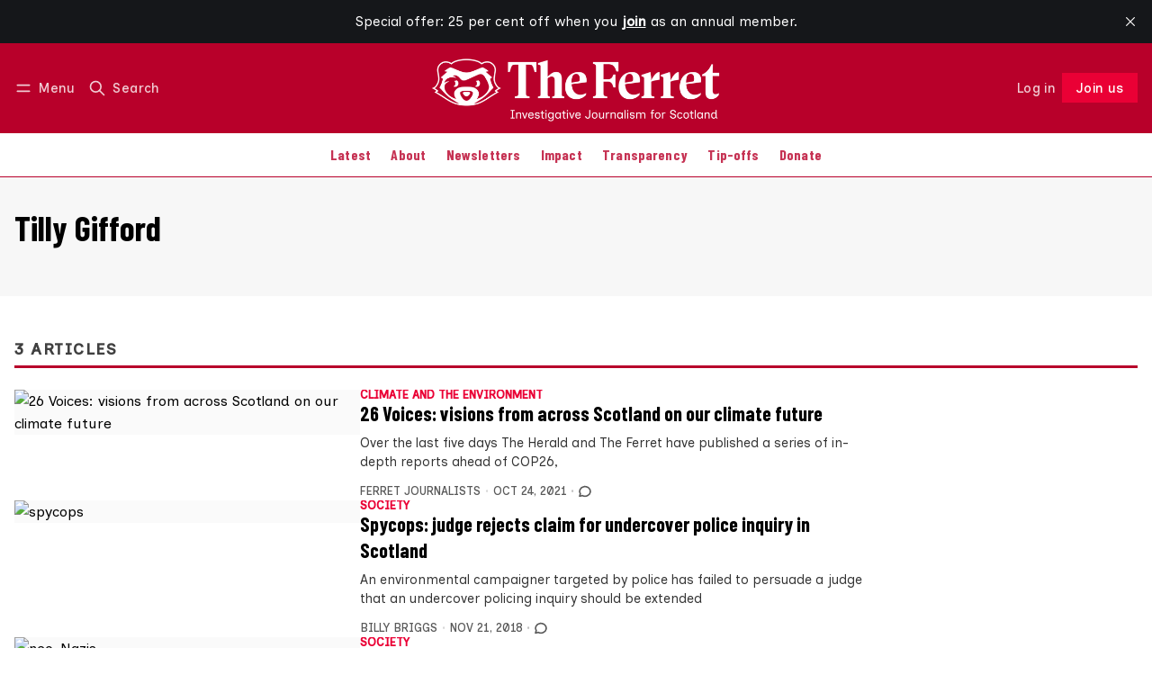

--- FILE ---
content_type: text/html; charset=utf-8
request_url: https://www.theferret.scot/tag/tilly-gifford/
body_size: 15603
content:
<!DOCTYPE html>
<html lang="en" data-color-scheme="light">
  <head>
    <meta charset="utf-8">
    <meta http-equiv="X-UA-Compatible" content="IE=edge">

    <title>Tilly Gifford - The Ferret</title>

    <meta name="HandheldFriendly" content="True">
    <meta name="viewport" content="width=device-width, initial-scale=1.0">
    
    <meta name="theme-color" content="#ea0035">
    <meta name="ghost-theme" content="Maali 1.7.0">


    <link rel="preload" href="https://www.theferret.scot/assets/dist/app.min.js?v=127a810a55" as="script">
    <link rel="preload" href="https://www.theferret.scot/assets/dist/app.min.css?v=127a810a55" as="style">

      <link rel="preconnect" href="https://fonts.googleapis.com">
  <link rel="preconnect" href="https://fonts.gstatic.com" crossorigin>










  <link rel="preload stylesheet" href="https://fonts.googleapis.com/css2?family=Lora:ital,wght@0,400;0,500;0,600;0,700;1,400;1,500;1,600;1,700&family=Poppins:ital,wght@0,600;0,700;1,600;1,700&display=swap" 
        as="style" onload="this.onload=null;this.rel='stylesheet'" crossorigin>
  <style>
    body { --font-headings: var(--gh-font-heading, 'Poppins'), sans-serif; }
    body .content, p { --font-body: var(--gh-font-body, 'Lora'), serif; font-family: var(--font-body); }
  </style>

    <script async defer src="https://www.theferret.scot/assets/dist/app.min.js?v=127a810a55"></script>

    <link rel="stylesheet" type="text/css" href="https://www.theferret.scot/assets/dist/app.min.css?v=127a810a55">

    <style>
  :root {
    --global-max-width: 1400px; /* site max width */
    --global-content-width: 700px; /* post-content-width */
    --global-wide-width: 960px; /* site max width */
    --global-radius: 0px; /* default radius */
    --global-gallery-gap: 1em; /* Image gallery distance between images */
    --global-hyphens: none; /* none/auto */
    --global-header-height: 92px;
    --global-theme-notifications: visible; /* visible/hidden */
    --global-progress-bar: visible; /* visible/hidden */
    --global-content-preview-fading: 0%; /* 50%-100% for fading effect */
    --global-scroll-behavior: smooth;
  }
</style>

<script>
  let preferredTheme = localStorage.getItem('PREFERRED_COLOR_SCHEME') || `light`;
  document.documentElement.setAttribute('data-color-scheme', preferredTheme);
  
  // Global values needed
  const themeGlobal = {
    currentPage: parseInt('1'),
    nextPage: parseInt(''),
    nextPageLink: '',
    maxPages: parseInt('1'), 
    lastPage: `1` === `1` ? true : false,
    postsPerPage: parseInt('12'),
    scrollPos: 0,
    imageLightbox: false
  }

  // Calculate contrast & HSL value;
  function getBrandColorInfo(hexcolor) {
    // get contrast
    if (hexcolor.slice(0, 1) === '#') { hexcolor = hexcolor.slice(1); }
    if (hexcolor.length === 3) { hexcolor = hexcolor.split('').map(function (hex) { return hex + hex;}).join(''); }
    let r = parseInt(hexcolor.substr(0,2),16), g = parseInt(hexcolor.substr(2,2),16), b = parseInt(hexcolor.substr(4,2),16);
    let yiq = ((r * 299) + (g * 587) + (b * 114)) / 1000;
    const colorContrast = (yiq >= 128) ? '#000' : '#fff';

    //get HSL
    r /= 255, g /= 255, b /= 255;
    const max = Math.max(r, g, b), min = Math.min(r, g, b);
    let h, s, l = (max + min)  /  2;  
    if ( max == min ) { h = s = 0; } else {
      let d = max - min;
      s = l > 0.5 ? d / (2 - max - min) : d / (max + min);
      switch(max){
        case r: h = (g - b) / d + (g < b ? 6 : 0); break;
        case g: h = (b - r) / d + 2; break;
        case b: h = (r - g) / d + 4; break;
      }
      h /= 6;
    }
    const colorHSL = [Math.round(h * 360), Math.round(s * 100), Math.round(l * 100)];

    // return
    return { colorContrast, colorHSL }
  };

  const brandColor = getBrandColorInfo("#ea0035");
  let style = document.createElement('style');
  style.innerHTML = `:root { 
    --color-brand-contrast: ${brandColor.colorContrast}; 
    --color-brand-h: ${brandColor.colorHSL[0]};
    --color-brand-s: ${brandColor.colorHSL[1]}%;
    --color-brand-l: ${brandColor.colorHSL[2]}%;
    --color-brand-hsl: ${brandColor.colorHSL[0]} ${brandColor.colorHSL[1]}% ${brandColor.colorHSL[2]}%;
  }`
  document.getElementsByTagName('head')[0].appendChild(style);
</script>

    
    
     

    <link rel="icon" href="https://www.theferret.scot/content/images/size/w256h256/2025/11/TheFerret_Favicon_White-1.png" type="image/png">
    <link rel="canonical" href="https://www.theferret.scot/tag/tilly-gifford/">
    <meta name="referrer" content="no-referrer-when-downgrade">
    
    <meta property="og:site_name" content="The Ferret">
    <meta property="og:type" content="website">
    <meta property="og:title" content="Tilly Gifford - The Ferret">
    <meta property="og:description" content="Investigative journalism for Scotland.">
    <meta property="og:url" content="https://www.theferret.scot/tag/tilly-gifford/">
    <meta property="article:publisher" content="https://www.facebook.com/theferret.scot/">
    <meta name="twitter:card" content="summary">
    <meta name="twitter:title" content="Tilly Gifford - The Ferret">
    <meta name="twitter:description" content="Investigative journalism for Scotland.">
    <meta name="twitter:url" content="https://www.theferret.scot/tag/tilly-gifford/">
    <meta name="twitter:site" content="@FerretScot">
    
    <script type="application/ld+json">
{
    "@context": "https://schema.org",
    "@type": "Series",
    "publisher": {
        "@type": "Organization",
        "name": "The Ferret",
        "url": "https://www.theferret.scot/",
        "logo": {
            "@type": "ImageObject",
            "url": "https://www.theferret.scot/content/images/2025/11/TheFerret_WebsiteHeaderLogo_White.png"
        }
    },
    "url": "https://www.theferret.scot/tag/tilly-gifford/",
    "name": "Tilly Gifford",
    "mainEntityOfPage": "https://www.theferret.scot/tag/tilly-gifford/"
}
    </script>

    <meta name="generator" content="Ghost 6.12">
    <link rel="alternate" type="application/rss+xml" title="The Ferret" href="https://www.theferret.scot/latest/rss/">
    <script defer src="https://cdn.jsdelivr.net/ghost/portal@~2.56/umd/portal.min.js" data-i18n="true" data-ghost="https://www.theferret.scot/" data-key="3315d180964dce7b99ce18c97f" data-api="https://the-ferret.ghost.io/ghost/api/content/" data-locale="en" crossorigin="anonymous"></script><style id="gh-members-styles">.gh-post-upgrade-cta-content,
.gh-post-upgrade-cta {
    display: flex;
    flex-direction: column;
    align-items: center;
    font-family: -apple-system, BlinkMacSystemFont, 'Segoe UI', Roboto, Oxygen, Ubuntu, Cantarell, 'Open Sans', 'Helvetica Neue', sans-serif;
    text-align: center;
    width: 100%;
    color: #ffffff;
    font-size: 16px;
}

.gh-post-upgrade-cta-content {
    border-radius: 8px;
    padding: 40px 4vw;
}

.gh-post-upgrade-cta h2 {
    color: #ffffff;
    font-size: 28px;
    letter-spacing: -0.2px;
    margin: 0;
    padding: 0;
}

.gh-post-upgrade-cta p {
    margin: 20px 0 0;
    padding: 0;
}

.gh-post-upgrade-cta small {
    font-size: 16px;
    letter-spacing: -0.2px;
}

.gh-post-upgrade-cta a {
    color: #ffffff;
    cursor: pointer;
    font-weight: 500;
    box-shadow: none;
    text-decoration: underline;
}

.gh-post-upgrade-cta a:hover {
    color: #ffffff;
    opacity: 0.8;
    box-shadow: none;
    text-decoration: underline;
}

.gh-post-upgrade-cta a.gh-btn {
    display: block;
    background: #ffffff;
    text-decoration: none;
    margin: 28px 0 0;
    padding: 8px 18px;
    border-radius: 4px;
    font-size: 16px;
    font-weight: 600;
}

.gh-post-upgrade-cta a.gh-btn:hover {
    opacity: 0.92;
}</style><script async src="https://js.stripe.com/v3/"></script>
    <script defer src="https://cdn.jsdelivr.net/ghost/sodo-search@~1.8/umd/sodo-search.min.js" data-key="3315d180964dce7b99ce18c97f" data-styles="https://cdn.jsdelivr.net/ghost/sodo-search@~1.8/umd/main.css" data-sodo-search="https://the-ferret.ghost.io/" data-locale="en" crossorigin="anonymous"></script>
    <script defer src="https://cdn.jsdelivr.net/ghost/announcement-bar@~1.1/umd/announcement-bar.min.js" data-announcement-bar="https://www.theferret.scot/" data-api-url="https://www.theferret.scot/members/api/announcement/" crossorigin="anonymous"></script>
    <link href="https://www.theferret.scot/webmentions/receive/" rel="webmention">
    <script defer src="/public/cards.min.js?v=127a810a55"></script>
    <link rel="stylesheet" type="text/css" href="/public/cards.min.css?v=127a810a55">
    <script defer src="/public/comment-counts.min.js?v=127a810a55" data-ghost-comments-counts-api="https://www.theferret.scot/members/api/comments/counts/"></script>
    <script defer src="/public/member-attribution.min.js?v=127a810a55"></script>
    <script defer src="/public/ghost-stats.min.js?v=127a810a55" data-stringify-payload="false" data-datasource="analytics_events" data-storage="localStorage" data-host="https://www.theferret.scot/.ghost/analytics/api/v1/page_hit"  tb_site_uuid="2de2844d-80a7-4c7b-8025-6f1f39724aa6" tb_post_uuid="undefined" tb_post_type="null" tb_member_uuid="undefined" tb_member_status="undefined"></script><style>:root {--ghost-accent-color: #ea0035;}</style>
    <!-- 1) Load fonts -->
<link href="https://fonts.googleapis.com/css2?family=Barlow+Condensed:wght@700&family=Inclusive+Sans:ital,wght@0,400;0,500&family=Inclusive+Sans+Caps:wght@400&display=swap" rel="stylesheet">

<!-- 2) Apply fonts across site -->
<style>
/* Fonts to override Ghost theme defaults */
:root {
  --font-heading: "Barlow Condensed", Impact, Haettenschweiler, "Arial Narrow Bold", Arial, sans-serif;
  --font-body: "Inclusive Sans", system-ui, -apple-system, "Segoe UI", Roboto, sans-serif;
  --font-subhead: "Inclusive Sans Caps", "Inclusive Sans", system-ui, -apple-system, "Segoe UI", Roboto, sans-serif;

  /* Override Ghost theme vars if present */
  --gh-font-heading: var(--font-heading);
  --gh-font-body: var(--font-body);
}

/* Body text across all templates */
body,
body .content,
.post-content,
.page-content,
.gh-content,
.kg-card,
.kg-card p,
p,
li,
blockquote,
figcaption {
  font-family: var(--font-body) !important;
  font-weight: 400;
  line-height: 1.6;
  color: inherit;
}
  
</style>  

<!-- 3) Hide “Latest” section & links -->
<style>
  body.home-template .topic-section.latest-section,
  body.home .topic-section.latest-section {
    display: none !important;
  }

  body.home-template .topic-section.latest-section a[href="/latest/"],
  body.home .topic-section.latest-section a[href="/latest/"] {
    display: none !important;
  }

</style>

<!-- 4) Brand & colour variables -->
<style>
  :root {
    /* === Brand colours (easy to update) === */
    --brand-red: #B8002A;
    --brand-red-hover: #F01F1F;
    --brand-white: #FFFFFF;

    /* === Base theme colours (unchanged) === */
    --color-text: hsl(0 0% 15%);
    --color-text-acc: hsl(0 0% 25%);
    --color-text-reverse: var(--brand-white);
    --color-bg: hsl(0 100% 100%);
    --color-bg-acc: hsl(0 0% 97%);
    --color-bg-reverse: hsl(0 0% 15%);
    --color-bg-base: hsl(345, 100%, 50%);
    --color-bg-base-reverse: 0 0% 0%;
    --color-neutral: hsl(0 0% 50%);
    --color-border: hsl(346, 100%, 36%);
  }

  /* === Dark mode styling === */

html[data-color-scheme='dark'] {
    --heading-color: #ffffff;
    --body-color: #d2d2d2;
}

html[data-color-scheme='dark'] h1,
html[data-color-scheme='dark'] h2,
html[data-color-scheme='dark'] h3,
html[data-color-scheme='dark'] h4,
html[data-color-scheme='dark'] h5,
html[data-color-scheme='dark'] h6 {
    color: var(--heading-color);
}

html[data-color-scheme='dark'] p,
html[data-color-scheme='dark'] span,
html[data-color-scheme='dark'] div, 
html[data-color-scheme='dark'] li {
    color: var(--body-color);
}

html[data-color-scheme='system'] {
    --heading-color: #ffffff;
    --body-color: #d2d2d2; 
}

  /* === System default styling === */

html[data-color-scheme='system'] h1,
html[data-color-scheme='system'] h2,
html[data-color-scheme='system'] h3,
html[data-color-scheme='system'] h4,
html[data-color-scheme='system'] h5,
html[data-color-scheme='system'] h6 {
    color: var(--heading-color);
}

html[data-color-scheme='system'] p,
html[data-color-scheme='system'] span,
html[data-color-scheme='system'] div,
html[data-color-scheme='system'] li {
    color: var(--body-color);
}
</style>

<!-- 5) Header styling -->

<style>
/* === Header bar === */
.header {
  background-color: var(--brand-red) !important;
  border-bottom: none !important;
}

/* Header text, menu, and icons in clean white */
.header,
.header a,
.header button {
  color: var(--brand-white) !important;
}

.header svg,
.header .icon {
  fill: none !important;
  stroke: var(--brand-white) !important;
  stroke-width: 2px;
}

/* Optional hover fade */
.header a:hover,
.header button:hover,
.header svg:hover {
  opacity: 0.85;
}
</style>

<!-- 6) Navigation bar outline -->
<style>
.header-menu {
  box-shadow: none !important;
  border-bottom: 1px solid var(--color-border) !important;
}
</style>

<!-- 7) Navigation menu link colours -->
<style>
.header-menu a {
  color: var(--brand-red) !important;
  transition: color 0.2s ease;
}

.header-menu a:hover,
.header-menu a:focus,
.header-menu .nav-current a {
  color: var(--brand-red-hover) !important;
}
</style>

<style>
/* === CTA typography → match site theme === */

/* Paragraph, input, and button inside CTA: inherit the site's body font */
.subscribe-cta, 
.subscribe-cta__content, 
.subscribe-cta__content p,
.subscribe-form,
.subscribe-form input,
.subscribe-form button {
  font-family: inherit !important;
  font-size: inherit !important;
  line-height: inherit !important;
  font-weight: inherit !important;
}

/* CTA title: match your headline style (Barlow Condensed 700) */
.subscribe-cta__title {
  font-family: "Barlow Condensed", Impact, Haettenschweiler, "Arial Narrow Bold", Arial, sans-serif !important;
  font-weight: 700 !important;
  letter-spacing: 0.02em !important;
  line-height: 1.1 !important;
}

/* Button typography: keep consistent emphasis */
.subscribe-form .btn--brand {
  font-family: inherit !important;   /* same as body */
  font-weight: 700 !important;
  text-transform: none !important;
  letter-spacing: 0.02em !important;
}

/* Input placeholder: use the site font too */
.subscribe-form input::placeholder {
  font-family: inherit !important;
  opacity: .75;
}
</style>

<style>
  /* Subscribe callout at the bottom of posts */
  .subscribe-callout-block {
    background: #B8002A !important;
    color: #fff !important;
    padding: 1em;
  }
</style>

<style>
/* === Tag sections (e.g. Editor's Picks) → match site fonts === */

/* Section headings (your h2s) → Barlow Condensed 700 */
.topic-section .section-title {
  font-family: "Barlow Condensed", Impact, Haettenschweiler, "Arial Narrow Bold", Arial, sans-serif !important;
  font-weight: 700 !important;
  letter-spacing: 0.02em !important;
  line-height: 1.1 !important;
}

/* Post titles inside cards → your subhead style (Barlow Condensed) */
.topic-section .post-card__title,
.topic-section .post-card__title a {
  font-family: "Barlow Condensed", "Inclusive Sans", system-ui, -apple-system, Segoe UI, Roboto, sans-serif !important;
  font-weight: 400 !important;
  text-transform: none !important;
  letter-spacing: 0.04em !important;
  line-height: 1.2 !important;
}

/* Excerpts, bylines, dates, tag chips → body font (Inclusive Sans) */
.topic-section .post-card__excerpt,
.topic-section .post-info,
.topic-section .post-info * ,
.topic-section time,
.topic-section .post-card-tags,
.topic-section .post-card-tags .post-tag {
  font-family: "Inclusive Sans", system-ui, -apple-system, Segoe UI, Roboto, sans-serif !important;
  font-weight: 400 !important;
  line-height: 1.6 !important;
}

/* The “More …” button in tag sections → match your button emphasis */
.topic-section .btn,
.topic-section .btn--bordered {
  font-family: inherit !important;   /* inherits Inclusive Sans from body */
  font-weight: 700 !important;
  text-transform: none !important;
  letter-spacing: 0.02em !important;
}
</style>

<style>
/* === Navigation menu → Barlow Condensed === */

/* Main navigation links */
.header-menu,
.header-menu a,
.header-menu button,
.gh-head-menu,
.gh-head-menu a {
  font-family: "Barlow Condensed", system-ui, -apple-system, "Segoe UI", Roboto, sans-serif !important;
  font-weight: 500 !important;
  letter-spacing: 0.01em;
}

/* Optional: slightly larger for clarity */
.header-menu a {
  font-size: 1rem !important;
  line-height: 1.4 !important;
}
</style>

<style>
/* === Ferret Subscribe CTA — final compact version === */

/* Outer yellow bar */
.subscribe-cta.site-width.is-home {
  background-color: #FFBA00 !important;
  padding-top: 2rem !important;
  padding-bottom: 2rem !important;
}

/* Remove default theme padding/margins */
.subscribe-cta.site-width.is-home .container.wrapper {
  padding: 0 !important;
  margin: 0 auto !important;
}

.subscribe-cta.site-width.is-home .subscribe-cta__content,
.subscribe-cta.site-width.is-home .subscribe-form {
  margin: 0 !important;
  padding: 0 !important;
}

/* Headline (“Join us”) */
.subscribe-cta.site-width.is-home .subscribe-cta__title {
  color: #C00000 !important;
  font-size: 2rem;
  font-weight: 800;
  line-height: 1.2;
  display: block;
  margin-bottom: 0.5rem;
}

/* Supporting paragraph text */
.subscribe-cta.site-width.is-home .subscribe-cta__content p {
  color: #C00000 !important;
  font-size: 1.05rem;
  line-height: 1.5;
  margin: 0;
  position: relative;
  font-weight: 400;
}

/* Custom formatted paragraph with one line break + bold tagline */
.subscribe-cta.site-width.is-home .subscribe-cta__content p::before {
  content: "Investigating the powerful. Challenging the establishment. Owned by you.";
  white-space: pre-line;
  display: block;
}

.subscribe-cta.site-width.is-home .subscribe-cta__content p::after {
  content: "Our journalism changes things.";
  display: block;
  margin-top: 0.6rem;
  font-weight: 700; /* bold but same size */
  font-size: 1.05rem; /* same as body text */
  line-height: 1.5;
  color: #C00000;
}

/* Input + button colours */
.subscribe-cta.site-width.is-home .subscribe-form input.w-100.bg-default {
  background-color: #ffffff !important;
  color: #222 !important;
  border: 1px solid #999 !important;
}

.subscribe-cta.site-width.is-home .subscribe-form .btn.btn--brand {
  background-color: #C00000 !important;
  color: #ffffff !important;
  border: none !important;
  font-size: 1rem;
}
</style>

<style>
  .post-card-tags, .post-card-tags .post-tag { display: inline-flex !important; }
  /* If your theme uses a different wrapper: */
  .post-info .post-card-tags, .post-card__meta .post-card-tags { display: inline-flex !important; }
</style>

<!-- === HERO CTA (Yellow banner) ================= -->
<style>
/* —— knobs you can tweak —— */
:root{
  --cta-red: #B8002A;
  --cta-gold: #FFBA00;
  --cta-white: #FFFFFF;
  --cta-field-height: 52px;     /* input & button height */
  --cta-max-width: 760px;       /* width of text + form */
}

/* Section container (diagonal slash + centering) */
.subscribe-cta.site-width.is-home{
  position: relative;
  overflow: hidden;
  background: var(--cta-gold) !important;
  color: var(--cta-red) !important;
  display: flex !important;
  flex-direction: column !important;
  align-items: center !important;
  justify-content: center !important;
  text-align: center !important;
  gap: 1rem !important;               /* space between title/para/form */
  padding: 6rem 1.5rem !important;    /* equal top/bottom */
  clip-path: polygon(0 0, 100% 8%, 100% 100%, 0 92%);
}

/* Soft depth */
.subscribe-cta.site-width.is-home::before{
  content:"";
  position:absolute; inset:0;
  background: radial-gradient(circle at 50% 40%, rgba(0,0,0,0.06), transparent 70%);
  pointer-events:none;
  z-index:0;
}

/* Centered width for inner content */
.subscribe-cta.site-width.is-home .container,
.subscribe-cta.site-width.is-home .container.wrapper,
.subscribe-cta.site-width.is-home .subscribe-cta__content,
.subscribe-cta.site-width.is-home .subscribe-form{
  position: relative;
  z-index: 1;
  max-width: var(--cta-max-width) !important;
  width: 100% !important;
  margin-left: auto !important;
  margin-right: auto !important;
}

/* Headline */
.subscribe-cta__title{
  font-family: "Barlow Condensed", sans-serif !important;
  font-weight: 900 !important;
  font-size: clamp(2.8rem, 6vw, 3.6rem) !important;
  line-height: 1.1 !important;
  color: var(--cta-red) !important;
  margin: 0 !important;
}

/* Paragraph (bigger & punchier) */
.subscribe-cta.site-width.is-home .subscribe-cta__content p{
  color: var(--cta-red) !important;
  font-size: clamp(1.25rem, 2.2vw, 1.6rem) !important;
  font-weight: 700 !important;
  letter-spacing: 0.01em;
  line-height: 1.6 !important;
  max-width: 52ch !important;
  margin: 0 auto 1.2rem auto !important;
}

/* Bold closing line */
.subscribe-cta.site-width.is-home .subscribe-cta__content p::after{
  content: "Our journalism changes things.";
  display: block;
  margin-top: 0.8rem;
  font-weight: 700;
  font-size: clamp(1.3rem, 2.4vw, 1.6rem) !important;
  line-height: 1.4;
  color: var(--cta-red) !important;
  letter-spacing: 0.01em;
}



/* Responsive: stack neatly on mobile */
@media (max-width: 768px){
  .subscribe-cta.site-width.is-home{
    clip-path: polygon(0 0, 100% 5%, 100% 100%, 0 95%);
    padding: 4rem 1rem !important;
    gap: .9rem !important;
  }
  .subscribe-cta.site-width.is-home .subscribe-form{
    flex-direction: column !important;
    align-items: stretch !important;
  }
  .subscribe-cta.site-width.is-home .subscribe-form :is(.btn,.btn--brand,button[type="submit"],input[type="submit"],a.btn){
    width: 100% !important;
    height: auto !important;
    min-height: 48px !important;
    transform: none !important;
  }
}
</style>

<!-- === Hide footer CTA (bottom-of-page subscribe form) === -->
<style>
.subscribe-cta.reverse.is-home {
  display: none !important;
  visibility: hidden !important;
  height: 0 !important;
  margin: 0 !important;
  padding: 0 !important;
}
</style>

<script>
(function () {
  const NEW_LABEL = 'Join us';
  const SELECTORS = [
    'a[data-portal="signup"]',
    'a.signup-link[href="/signup/"]',
    'a[href*="#/portal/signup"]',
    'button[data-portal="signup"]'
  ];

  function relabel(el) {
    if (!el) return;

    el.setAttribute('aria-label', NEW_LABEL);
    el.setAttribute('title', NEW_LABEL);

    let changed = false;
    el.childNodes.forEach(node => {
      if (node.nodeType === Node.TEXT_NODE) {
        node.textContent = ' ' + NEW_LABEL + ' ';
        changed = true;
      }
    });

    if (!changed) {
      const span = el.querySelector('.label, .text, span');
      if (span) {
        span.textContent = NEW_LABEL;
      } else {
        el.textContent = NEW_LABEL;
      }
    }
  }

  function relabelAll() {
    const seen = new Set();
    SELECTORS.forEach(sel => {
      document.querySelectorAll(sel).forEach(el => {
        if (seen.has(el)) return;
        seen.add(el);
        const text = (el.textContent || '').trim().toLowerCase();
        if (/subscribe|sign ?up/.test(text) || el.dataset.portal === 'signup') {
          relabel(el);
        }
      });
    });
  }

  // Run once DOM is parsed
  if (document.readyState === 'loading') {
    document.addEventListener('DOMContentLoaded', relabelAll);
  } else {
    relabelAll();
  }

  // Re-run if header re-renders (e.g. Ghost Portal injects again)
  new MutationObserver(() => relabelAll())
    .observe(document.documentElement, { childList: true, subtree: true });
})();
</script>

<script>
(function () {
  // normalise trailing slash
  const path = window.location.pathname.replace(/\/+$/, '');
  if (path === '/joinus') {
    // send visitors to the Portal signup flow
    window.location.replace('/#/portal/signup');
  }
})();
</script>

<style>
/* === MAKE THE HEADER LOGO BIGGER === */

/* This targets your logo at the top of the site.
   It makes it wider, but keeps it responsive (it will shrink on smaller screens). */
.header__logo {
  max-width: 700px !important;   /* Change this number to make it bigger or smaller (e.g. 400px = larger) */
  width: 100% !important;        /* Lets the logo fill the available space up to the max width */
  height: auto !important;       /* Keeps the logo’s shape correct (no squishing) */
}

/* Some themes limit logo height — this line removes that limit
   so the logo can grow freely to the size you set above. */
.header__logo,
.header__brand,
.header__brand img {
  max-height: none !important;   /* Allows your bigger logo to actually show at full size */
}

/* This part makes sure your logo doesn't get too big on phones or tablets.
   It shrinks it down when the screen is narrower than 640 pixels. */
@media (max-width: 640px) {
  .header__logo {
    max-width: 240px !important; /* Smaller logo on mobile for better fit */
  }
}

/* === END OF LOGO SIZE SETTINGS === */
</style>

<style>
/* === Fix only the member/account dropdown inside the header === */
.header .member-menu {
  background: var(--color-bg) !important;
  color: var(--color-text) !important;
}

/* Make the items readable (overrides .header a { color:white !important }) */
.header .member-menu a,
.header .member-menu .member-name,
.header .member-menu .member-email {
  color: var(--color-text) !important;
}

/* Ensure the little icons in the dropdown are visible */
.header .member-menu svg {
  stroke: var(--color-text) !important;
  fill: none !important;
}

/* Optional: nicer hover inside the dropdown only */
.header .member-menu a:hover {
  color: var(--color-text-acc) !important;
}
</style>

<style>
.subscribe-cta__image {
    width: 80px; 
    height: auto; 
}
</style>

<!-- New subscribe box on home page -->
<style>
  .subscribe-cta {
    display: flex;
    flex-wrap: wrap;
    justify-content: space-between;
    align-items: center;
    padding-left: 30px;
    padding-right: 30px;
    background-color: #b8002a; 
  }

  .text-11 {
    color: #ffffff;
    font-size: 16pt;
  }

  .subscribe-cta__content {
    flex: 1;
    color: #000;
  }
  
.subscribe-cta__title {
  font-family: "Barlow Condensed", sans-serif !important;
  font-weight: 900 !important;
  font-size: clamp(2.8rem, 6vw, 3.6rem) !important;
  line-height: 1.5 !important;
  color: #fff !important;
}

  .testimonials {
    margin-left: 10px;
    flex: 0 0 600px;
    color: #ffffff;
  }

  .subscribe-cta p {
    opacity: 1;
    color: #ffffff; 
  }

  .testimonial__name {
    font-size: 1.2rem;
    color: #ffffff;
    background-color: #b8002a !important;
    padding: 0 !important;
    font-weight: bold;
  }

  .image-wrapper-logo {
  width: 20rem;
  }
</style>
  </head>
  <body class="tag-template tag-tilly-gifford " >
    

      <header class="header js-header" data-logo="center" data-style="sticky">
  <div class="container wrapper flex items-center header__container">
    <div class="header__more">
      <button class="btn header__menu-toggle js-menu-toggle" title="Menu" aria-label="Menu">
        <i class="icon icon-menu">
  <svg xmlns="http://www.w3.org/2000/svg" class="icon icon-tabler icon-tabler-menu" width="24" height="24" viewBox="0 0 24 24" stroke-width="2" stroke="currentColor" fill="none" stroke-linecap="round" stroke-linejoin="round">
  <path stroke="none" d="M0 0h24v24H0z" fill="none"></path>
  <path d="M4 8l16 0"></path>
  <path d="M4 16l16 0"></path>
</svg>
</i>        <i class="icon icon-x">
  <svg xmlns="http://www.w3.org/2000/svg" class="icon icon-tabler icon-tabler-x" width="24" height="24" viewBox="0 0 24 24" stroke-width="1.5" stroke="currentColor" fill="none" stroke-linecap="round" stroke-linejoin="round">
  <path stroke="none" d="M0 0h24v24H0z" fill="none"/>
  <line x1="18" y1="6" x2="6" y2="18" />
  <line x1="6" y1="6" x2="18" y2="18" />
</svg>
</i>        <span>Menu</span>
      </button>

      <button class="btn header__search-toggle" data-ghost-search title="Search" aria-label="Search">
        <i class="icon icon-search">
  <svg xmlns="http://www.w3.org/2000/svg" class="icon icon-tabler icon-tabler-search" width="24" height="24" viewBox="0 0 24 24" stroke-width="2" stroke="currentColor" fill="none" stroke-linecap="round" stroke-linejoin="round">
  <path stroke="none" d="M0 0h24v24H0z" fill="none"/>
  <circle cx="10" cy="10" r="7" />
  <line x1="21" y1="21" x2="15" y2="15" />
</svg>



</i>        <span>Search</span>
      </button>
    </div>

    <div class="header__brand">
<a href="https://www.theferret.scot">          <picture class="dark-theme-logo">
  <source     
    srcset="/content/images/size/w100/format/webp/2025/11/TheFerret_WebsiteHeaderLogo_White-1.png 100w,/content/images/size/w300/format/webp/2025/11/TheFerret_WebsiteHeaderLogo_White-1.png 300w,/content/images/size/w600/format/webp/2025/11/TheFerret_WebsiteHeaderLogo_White-1.png 600w"
    sizes="200px"
    data-sizes="auto"
    type="image/webp"
  >
  <img class="header__logo"
    srcset="/content/images/size/w100/format/webp/2025/11/TheFerret_WebsiteHeaderLogo_White-1.png 100w,/content/images/size/w300/format/webp/2025/11/TheFerret_WebsiteHeaderLogo_White-1.png 300w,/content/images/size/w600/format/webp/2025/11/TheFerret_WebsiteHeaderLogo_White-1.png 600w"
    sizes="200px"
    data-sizes="auto"
    data-src="/content/images/size/w100/2025/11/TheFerret_WebsiteHeaderLogo_White-1.png"
    src="/content/images/size/w30/2025/11/TheFerret_WebsiteHeaderLogo_White-1.png"
    alt="The Ferret"
  >
</picture>          <picture class="default-logo">
  <source 
    sizes="(max-width: 800px) 200px, 320px"
    
    
    srcset="/content/images/size/w300/format/webp/2025/11/TheFerret_WebsiteHeaderLogo_White.png 300w, /content/images/size/w600/format/webp/2025/11/TheFerret_WebsiteHeaderLogo_White.png 600w"
    type="image/webp"
  >
  <img class="header__logo"
    sizes="(max-width: 800px) 200px, 320px"
    
    data-srcset="/content/images/size/w300/2025/11/TheFerret_WebsiteHeaderLogo_White.png 300w, /content/images/size/w600/2025/11/TheFerret_WebsiteHeaderLogo_White.png 600w"
    srcset="/content/images/size/w30/2025/11/TheFerret_WebsiteHeaderLogo_White.png 30w"
    data-src="/content/images/size/w100/2025/11/TheFerret_WebsiteHeaderLogo_White.png"
    src="/content/images/size/w30/2025/11/TheFerret_WebsiteHeaderLogo_White.png"
    alt="The Ferret"
    loading="eager"
  >
</picture></a>    </div>

    <div class="header__actions">
          <a href="/signin/" class="btn signin-link radius" data-portal="signin">Log in</a>
          <a href="/signup/" class="btn signup-link btn--brand radius" data-portal="signup">Subscribe</a>
        

      <div class="member-menu js-member-menu">
      <a href="/signup/" data-portal="signup" class="signup-link">
        <i class="icon icon-arrow-up-right icon--sm">
  <svg xmlns="http://www.w3.org/2000/svg" class="icon icon-tabler icon-tabler-arrow-up-right" width="24" height="24" viewBox="0 0 24 24" stroke-width="2" stroke="currentColor" fill="none" stroke-linecap="round" stroke-linejoin="round">
  <path stroke="none" d="M0 0h24v24H0z" fill="none"/>
  <line x1="17" y1="7" x2="7" y2="17" />
  <polyline points="8 7 17 7 17 16" />
</svg>



</i>Sign up
      </a>

      <a href="/signin/" data-portal="signin" class="signin-link">
        <i class="icon icon-login icon--sm">
  <svg xmlns="http://www.w3.org/2000/svg" width="24" height="24" viewBox="0 0 24 24" fill="none" stroke="currentColor" stroke-width="2" stroke-linecap="round" stroke-linejoin="round" class="feather feather-log-in">
  <path d="M15 3h4a2 2 0 0 1 2 2v14a2 2 0 0 1-2 2h-4"></path>
  <polyline points="10 17 15 12 10 7"></polyline>
  <line x1="15" y1="12" x2="3" y2="12"></line>
</svg>
</i>Sign in
      </a>
</div>    </div>
  </div>
</header>

<div class="header-menu">
  <div class="container wrapper flex">

    <nav class="header-menu-nav">
      <ul class="nav">
    <li class="nav-latest" 
      data-label="Latest" data-length="6">
      <a href="https://www.theferret.scot/latest/">
        <span>Latest</span>
      </a>
    </li>
    <li class="nav-about" 
      data-label="About" data-length="5">
      <a href="https://www.theferret.scot/about/">
        <span>About</span>
      </a>
    </li>
    <li class="nav-newsletters" 
      data-label="Newsletters" data-length="11">
      <a href="https://www.theferret.scot/newsletters/">
        <span>Newsletters</span>
      </a>
    </li>
    <li class="nav-impact" 
      data-label="Impact" data-length="6">
      <a href="https://www.theferret.scot/impact/">
        <span>Impact</span>
      </a>
    </li>
    <li class="nav-transparency" 
      data-label="Transparency" data-length="12">
      <a href="https://www.theferret.scot/transparency/">
        <span>Transparency</span>
      </a>
    </li>
    <li class="nav-tip-offs" 
      data-label="Tip-offs" data-length="8">
      <a href="https://www.theferret.scot/tip-offs/">
        <span>Tip-offs</span>
      </a>
    </li>
    <li class="nav-donate" 
      data-label="Donate" data-length="6">
      <a href="https://www.theferret.scot/tip-jar/">
        <span>Donate</span>
      </a>
    </li>
</ul>
    </nav>

  </div>
</div>



      <div class="menu js-menu">
  <div class="container wrapper">
    <div class="menu__content">
      <nav class="menu__navigation">
        <ul class="nav">
    <li class="nav-latest" 
      data-label="Latest" data-length="6">
      <a href="https://www.theferret.scot/latest/">
        <span>Latest</span>
      </a>
    </li>
    <li class="nav-about" 
      data-label="About" data-length="5">
      <a href="https://www.theferret.scot/about/">
        <span>About</span>
      </a>
    </li>
    <li class="nav-newsletters" 
      data-label="Newsletters" data-length="11">
      <a href="https://www.theferret.scot/newsletters/">
        <span>Newsletters</span>
      </a>
    </li>
    <li class="nav-impact" 
      data-label="Impact" data-length="6">
      <a href="https://www.theferret.scot/impact/">
        <span>Impact</span>
      </a>
    </li>
    <li class="nav-transparency" 
      data-label="Transparency" data-length="12">
      <a href="https://www.theferret.scot/transparency/">
        <span>Transparency</span>
      </a>
    </li>
    <li class="nav-tip-offs" 
      data-label="Tip-offs" data-length="8">
      <a href="https://www.theferret.scot/tip-offs/">
        <span>Tip-offs</span>
      </a>
    </li>
    <li class="nav-donate" 
      data-label="Donate" data-length="6">
      <a href="https://www.theferret.scot/tip-jar/">
        <span>Donate</span>
      </a>
    </li>
</ul>

          <ul class="nav secondary submenu">
    <li class="nav-faqs" 
      data-label="FAQs" data-length="4">
      <a href="https://www.theferret.scot/faqs/">
        <span>FAQs</span>
      </a>
    </li>
    <li class="nav-ferret-fact-service" 
      data-label="Ferret Fact Service" data-length="19">
      <a href="https://www.theferret.scot/ferret-fact-service/">
        <span>Ferret Fact Service</span>
      </a>
    </li>
    <li class="nav-funding" 
      data-label="Funding" data-length="7">
      <a href="https://www.theferret.scot/funding/">
        <span>Funding</span>
      </a>
    </li>
    <li class="nav-privacy" 
      data-label="Privacy" data-length="7">
      <a href="https://www.theferret.scot/privacy/">
        <span>Privacy</span>
      </a>
    </li>
    <li class="nav-complaints" 
      data-label="Complaints" data-length="10">
      <a href="https://www.theferret.scot/complaints/">
        <span>Complaints</span>
      </a>
    </li>
    <li class="nav-contact-us" 
      data-label="Contact us" data-length="10">
      <a href="https://www.theferret.scot/contact/">
        <span>Contact us</span>
      </a>
    </li>
    <li class="nav-gift-membership" 
      data-label="Gift membership" data-length="15">
      <a href="https://theferretghostio.outpost.pub/gift_subscription">
        <span>Gift membership</span>
      </a>
    </li>
</ul>
      </nav>

      <div class="menu__posts">
        <span class="menu__posts-title">Latest news</span>
            <article class="post-card has-img is-featured horizontal js-post-card">

  <div class="post-card__content flex flex-col ">
    <div class="flex post-card-tags">
        <a class="post-tag mr-sm tag-salmon-2" href="/tag/salmon-2/" aria-label="salmon"
          
        >salmon</a>
    </div>

      <h2 class="post-card__title"><a href="https://www.theferret.scot/farmed-salmon-were-treated-with-a-lot-more-drugs-than-the-industry-said/">Farmed salmon were treated with a lot more drugs than the industry said</a></h2>
    
    <p class="post-card__excerpt opacity-080">
      The credibility of the salmon farming industry has come under attack after it admitted underestimating by 66 per cent the amount of antibiotics used to treat diseased fish in 2024.
    </p>

    <div class="post-info">
  <ul class="post-info__avatars">
        <li class="author-avatar has-image">
          <a href="/author/rob/" title="Rob Edwards" aria-label="Rob Edwards">
              <picture class="">
  <source 
    sizes="60px"
    data-sizes="auto"
    srcset="/content/images/size/w30/2025/11/Rob-E-2.png 30w"
    data-srcset="/content/images/size/w30/format/webp/2025/11/Rob-E-2.png 30w, /content/images/size/w100/format/webp/2025/11/Rob-E-2.png 100w"
    type="image/webp"
  >
  <img class="lazyload"
    sizes="60px"
    data-sizes="auto"
    data-srcset="/content/images/size/w30/2025/11/Rob-E-2.png 30w, /content/images/size/w100/2025/11/Rob-E-2.png 100w"
    srcset="/content/images/size/w30/2025/11/Rob-E-2.png 30w"
    data-src="/content/images/size/w100/2025/11/Rob-E-2.png"
    src="/content/images/size/w30/2025/11/Rob-E-2.png"
    alt="Rob Edwards"
    
  >
</picture>          </a>
        </li>
  </ul>
  
    <span class="post-info__authors"><a href="/author/rob/">Rob Edwards</a></span>
  
  <time datetime="2026-01-14">Jan 14, 2026</time> 

      <a class="post-info__comments" href="/farmed-salmon-were-treated-with-a-lot-more-drugs-than-the-industry-said/#comments">
        <i class="icon icon-comment icon--sm">
  <svg xmlns="http://www.w3.org/2000/svg" class="icon icon-tabler icon-tabler-message-circle-2" width="24" height="24" viewBox="0 0 24 24" stroke-width="2" stroke="currentColor" fill="none" stroke-linecap="round" stroke-linejoin="round">
   <path stroke="none" d="M0 0h24v24H0z" fill="none"></path>
   <path d="M3 20l1.3 -3.9a9 8 0 1 1 3.4 2.9l-4.7 1"></path>
</svg>
</i>        <script
    data-ghost-comment-count="69665727fd7b03000194c8b9"
    data-ghost-comment-count-empty="0"
    data-ghost-comment-count-singular=""
    data-ghost-comment-count-plural=""
    data-ghost-comment-count-tag="span"
    data-ghost-comment-count-class-name=""
    data-ghost-comment-count-autowrap="true"
>
</script>
      </a>
</div>  </div>
</article>            <article class="post-card has-img is-featured horizontal js-post-card">

  <div class="post-card__content flex flex-col ">
    <div class="flex post-card-tags">
        <a class="post-tag mr-sm tag-deer" href="/tag/deer/" aria-label="Deer"
          
        >Deer</a>
    </div>

      <h2 class="post-card__title"><a href="https://www.theferret.scot/this-highland-estate-took-1-5m-in-taxpayer-cash-but-let-deer-run-riot-across-protected-areas/">This Highland estate took £1.5m in taxpayer cash but let deer run riot across protected areas</a></h2>
    
    <p class="post-card__excerpt opacity-080">
      Scottish authorities had to intervene to keep deer numbers down at a Sutherland estate after the overpopulated animals damaged protected areas. Meanwhile, the landowner has received vast sums of public money.
    </p>

    <div class="post-info">
  <ul class="post-info__avatars">
        <li class="author-avatar has-image">
          <a href="/author/jamie/" title="Jamie Mann" aria-label="Jamie Mann">
              <picture class="">
  <source 
    sizes="60px"
    data-sizes="auto"
    srcset="/content/images/size/w30/2025/11/Jamie-M-profile-sil-1.png 30w"
    data-srcset="/content/images/size/w30/format/webp/2025/11/Jamie-M-profile-sil-1.png 30w, /content/images/size/w100/format/webp/2025/11/Jamie-M-profile-sil-1.png 100w"
    type="image/webp"
  >
  <img class="lazyload"
    sizes="60px"
    data-sizes="auto"
    data-srcset="/content/images/size/w30/2025/11/Jamie-M-profile-sil-1.png 30w, /content/images/size/w100/2025/11/Jamie-M-profile-sil-1.png 100w"
    srcset="/content/images/size/w30/2025/11/Jamie-M-profile-sil-1.png 30w"
    data-src="/content/images/size/w100/2025/11/Jamie-M-profile-sil-1.png"
    src="/content/images/size/w30/2025/11/Jamie-M-profile-sil-1.png"
    alt="Jamie Mann"
    
  >
</picture>          </a>
        </li>
  </ul>
  
    <span class="post-info__authors"><a href="/author/jamie/">Jamie Mann</a></span>
  
  <time datetime="2026-01-11">Jan 11, 2026</time> 

      <a class="post-info__comments" href="/this-highland-estate-took-1-5m-in-taxpayer-cash-but-let-deer-run-riot-across-protected-areas/#comments">
        <i class="icon icon-comment icon--sm">
  <svg xmlns="http://www.w3.org/2000/svg" class="icon icon-tabler icon-tabler-message-circle-2" width="24" height="24" viewBox="0 0 24 24" stroke-width="2" stroke="currentColor" fill="none" stroke-linecap="round" stroke-linejoin="round">
   <path stroke="none" d="M0 0h24v24H0z" fill="none"></path>
   <path d="M3 20l1.3 -3.9a9 8 0 1 1 3.4 2.9l-4.7 1"></path>
</svg>
</i>        <script
    data-ghost-comment-count="69454297af14dc00017ff62c"
    data-ghost-comment-count-empty="0"
    data-ghost-comment-count-singular=""
    data-ghost-comment-count-plural=""
    data-ghost-comment-count-tag="span"
    data-ghost-comment-count-class-name=""
    data-ghost-comment-count-autowrap="true"
>
</script>
      </a>
</div>  </div>
</article>            <article class="post-card has-img is-featured horizontal js-post-card">

  <div class="post-card__content flex flex-col ">
    <div class="flex post-card-tags">
        <a class="post-tag mr-sm tag-fact-check-2" href="/tag/fact-check-2/" aria-label="Fact check"
          
        >Fact check</a>
    </div>

      <h2 class="post-card__title"><a href="https://www.theferret.scot/video-bagpiper-muslim-prayer-scotland-false/">Claim that video shows bagpiper playing over call to prayer in Scotland is False</a></h2>
    
    <p class="post-card__excerpt opacity-080">
      A video showing a man playing bagpipes during a Muslim call to prayer was widely shared on social media this
    </p>

    <div class="post-info">
  <ul class="post-info__avatars">
        <li class="author-avatar has-image">
          <a href="/author/alastair/" title="Alastair Brian" aria-label="Alastair Brian">
              <picture class="">
  <source 
    sizes="60px"
    data-sizes="auto"
    srcset="/content/images/size/w30/2025/11/TheFerret_Photos-06.png 30w"
    data-srcset="/content/images/size/w30/format/webp/2025/11/TheFerret_Photos-06.png 30w, /content/images/size/w100/format/webp/2025/11/TheFerret_Photos-06.png 100w"
    type="image/webp"
  >
  <img class="lazyload"
    sizes="60px"
    data-sizes="auto"
    data-srcset="/content/images/size/w30/2025/11/TheFerret_Photos-06.png 30w, /content/images/size/w100/2025/11/TheFerret_Photos-06.png 100w"
    srcset="/content/images/size/w30/2025/11/TheFerret_Photos-06.png 30w"
    data-src="/content/images/size/w100/2025/11/TheFerret_Photos-06.png"
    src="/content/images/size/w30/2025/11/TheFerret_Photos-06.png"
    alt="Alastair Brian"
    
  >
</picture>          </a>
        </li>
  </ul>
  
    <span class="post-info__authors"><a href="/author/alastair/">Alastair Brian</a></span>
  
  <time datetime="2026-01-09">Jan 9, 2026</time> 

      <a class="post-info__comments" href="/video-bagpiper-muslim-prayer-scotland-false/#comments">
        <i class="icon icon-comment icon--sm">
  <svg xmlns="http://www.w3.org/2000/svg" class="icon icon-tabler icon-tabler-message-circle-2" width="24" height="24" viewBox="0 0 24 24" stroke-width="2" stroke="currentColor" fill="none" stroke-linecap="round" stroke-linejoin="round">
   <path stroke="none" d="M0 0h24v24H0z" fill="none"></path>
   <path d="M3 20l1.3 -3.9a9 8 0 1 1 3.4 2.9l-4.7 1"></path>
</svg>
</i>        <script
    data-ghost-comment-count="6960d771f94d8100011111f1"
    data-ghost-comment-count-empty="0"
    data-ghost-comment-count-singular=""
    data-ghost-comment-count-plural=""
    data-ghost-comment-count-tag="span"
    data-ghost-comment-count-class-name=""
    data-ghost-comment-count-autowrap="true"
>
</script>
      </a>
</div>  </div>
</article>      </div>
    </div>
  </div>

  <div class="w-100 mt border-top">
    <div class="menu__actions">
          <a href="/signin/" data-portal="signin" class="btn signin-link radius">
            Log in
          </a>
          <a href="/signup/" data-portal="signup" class="btn signup-link btn--brand radius">
            Subscribe
          </a>

      <span class="flex-1"></span>

      <div class="social-links items-center mb">
        <span class="fw-600 mr-sm">Follow</span>
          <a href="https://www.facebook.com/theferret.scot/" class="facebook" aria-label="Facebook"><i class="icon icon-facebook icon--sm filled">
  <svg xmlns="http://www.w3.org/2000/svg" class="icon icon-tabler icon-tabler-brand-facebook" width="24" height="24" viewBox="0 0 24 24" stroke-width="2" stroke="currentColor" fill="none" stroke-linecap="round" stroke-linejoin="round">
  <path stroke="none" d="M0 0h24v24H0z" fill="none"/>
  <path d="M7 10v4h3v7h4v-7h3l1 -4h-4v-2a1 1 0 0 1 1 -1h3v-4h-3a5 5 0 0 0 -5 5v2h-3" />
</svg>



</i><span>Facebook</span></a>

  <a href="https://x.com/FerretScot" class="twitter" aria-label="Twitter"><i class="icon icon-twitter-x icon--sm">
  <svg xmlns="http://www.w3.org/2000/svg" class="icon icon-tabler icon-tabler-brand-x" width="24" height="24" viewBox="0 0 24 24" stroke-width="2" stroke="currentColor" fill="none" stroke-linecap="round" stroke-linejoin="round">
  <path stroke="none" d="M0 0h24v24H0z" fill="none"></path>
  <path d="M4 4l11.733 16h4.267l-11.733 -16z"></path>
  <path d="M4 20l6.768 -6.768m2.46 -2.46l6.772 -6.772"></path>
</svg>
</i><span>Twitter</span></a>

<a href="https://www.theferret.scot/latest/rss" class="rss" aria-label="RSS"><i class="icon icon-rss icon--sm">
  <svg xmlns="http://www.w3.org/2000/svg" class="icon icon-tabler icon-tabler-rss" width="24" height="24" viewBox="0 0 24 24" stroke-width="2" stroke="currentColor" fill="none" stroke-linecap="round" stroke-linejoin="round">
  <path stroke="none" d="M0 0h24v24H0z" fill="none"/>
  <circle cx="5" cy="19" r="1" />
  <path d="M4 4a16 16 0 0 1 16 16" />
  <path d="M4 11a9 9 0 0 1 9 9" />
</svg>



</i><span>RSS</span></a>











      </div>
    </div>
  </div>
</div>
    <main class="main flex-1">
      
  <div class="bg-acc">
    <div class="container wrapper">
      <div class="tag-hero">
        <div class="tag-hero__content">
          <h1 class="tag-hero__name">Tilly Gifford</h1>
          
        </div>
      </div>
    </div>
  </div>

  <div class="container wrapper">
    <span class="section-title xs" >
      3 articles
      
    </span>

    <div class="flex flex-col gap-150 mb-lg max-w-60">
        <article class="post-card has-img horizontal js-post-card">
<a class="post-card__media" href="https://www.theferret.scot/26-voices-scotland-climate-future/">        <figure>
          <picture class="">
  <source 
    sizes="280px"
    data-sizes="auto"
    srcset="https://theferret.scot/wp-content/uploads/2021/10/Offpurple-background--1.jpg 30w"
    data-srcset="https://theferret.scot/wp-content/uploads/2021/10/Offpurple-background--1.jpg 300w, https://theferret.scot/wp-content/uploads/2021/10/Offpurple-background--1.jpg 600w, https://theferret.scot/wp-content/uploads/2021/10/Offpurple-background--1.jpg 1000w"
    type="image/webp"
  >
  <img class="lazyload"
    sizes="280px"
    data-sizes="auto"
    data-srcset="https://theferret.scot/wp-content/uploads/2021/10/Offpurple-background--1.jpg 300w, https://theferret.scot/wp-content/uploads/2021/10/Offpurple-background--1.jpg 600w, https://theferret.scot/wp-content/uploads/2021/10/Offpurple-background--1.jpg 1000w"
    srcset="https://theferret.scot/wp-content/uploads/2021/10/Offpurple-background--1.jpg 30w"
    data-src="https://theferret.scot/wp-content/uploads/2021/10/Offpurple-background--1.jpg"
    src="https://theferret.scot/wp-content/uploads/2021/10/Offpurple-background--1.jpg"
    alt="26 Voices: visions from across Scotland on our climate future"
    
  >
</picture>        </figure>
</a>
  <div class="post-card__content flex flex-col ">
    <div class="flex post-card-tags">
        <a class="post-tag mr-sm tag-climate-and-the-environment" href="/tag/climate-and-the-environment/" aria-label="Climate and the Environment"
          
        >Climate and the Environment</a>
    </div>

      <h2 class="post-card__title"><a href="https://www.theferret.scot/26-voices-scotland-climate-future/">26 Voices: visions from across Scotland on our climate future</a></h2>

    <p class="post-card__excerpt opacity-080">
      Over the last five days The Herald and The Ferret have published a series of in-depth reports ahead of COP26,
    </p>

    <div class="post-info">
  <ul class="post-info__avatars">
        <li class="author-avatar has-icon">
          <a href="/author/sirferret/" title="Ferret Journalists" aria-label="Ferret Journalists">
              <i class="icon icon-user">
  <svg xmlns="http://www.w3.org/2000/svg" width="24" height="24" viewBox="0 0 24 24" fill="none" stroke="currentColor" stroke-width="2" stroke-linecap="round" stroke-linejoin="round" class="feather feather-user">
  <path d="M20 21v-2a4 4 0 0 0-4-4H8a4 4 0 0 0-4 4v2"></path>
  <circle cx="12" cy="7" r="4"></circle>
</svg>
</i>          </a>
        </li>
  </ul>
  
    <span class="post-info__authors"><a href="/author/sirferret/">Ferret Journalists</a></span>
  
  <time datetime="2021-10-24">Oct 24, 2021</time> 

      <a class="post-info__comments" href="/26-voices-scotland-climate-future/#comments">
        <i class="icon icon-comment icon--sm">
  <svg xmlns="http://www.w3.org/2000/svg" class="icon icon-tabler icon-tabler-message-circle-2" width="24" height="24" viewBox="0 0 24 24" stroke-width="2" stroke="currentColor" fill="none" stroke-linecap="round" stroke-linejoin="round">
   <path stroke="none" d="M0 0h24v24H0z" fill="none"></path>
   <path d="M3 20l1.3 -3.9a9 8 0 1 1 3.4 2.9l-4.7 1"></path>
</svg>
</i>        <script
    data-ghost-comment-count="68ef8edb58d4f20001fc7f9c"
    data-ghost-comment-count-empty="0"
    data-ghost-comment-count-singular=""
    data-ghost-comment-count-plural=""
    data-ghost-comment-count-tag="span"
    data-ghost-comment-count-class-name=""
    data-ghost-comment-count-autowrap="true"
>
</script>
      </a>
</div>  </div>
</article>        <article class="post-card has-img horizontal js-post-card">
<a class="post-card__media" href="https://www.theferret.scot/judicial-review-spycops-scotland-refused/">        <figure>
          <picture class="">
  <source 
    sizes="280px"
    data-sizes="auto"
    srcset="https://theferret.scot/wp-content/uploads/2018/11/iStock-106356500.jpg 30w"
    data-srcset="https://theferret.scot/wp-content/uploads/2018/11/iStock-106356500.jpg 300w, https://theferret.scot/wp-content/uploads/2018/11/iStock-106356500.jpg 600w, https://theferret.scot/wp-content/uploads/2018/11/iStock-106356500.jpg 1000w"
    type="image/webp"
  >
  <img class="lazyload"
    sizes="280px"
    data-sizes="auto"
    data-srcset="https://theferret.scot/wp-content/uploads/2018/11/iStock-106356500.jpg 300w, https://theferret.scot/wp-content/uploads/2018/11/iStock-106356500.jpg 600w, https://theferret.scot/wp-content/uploads/2018/11/iStock-106356500.jpg 1000w"
    srcset="https://theferret.scot/wp-content/uploads/2018/11/iStock-106356500.jpg 30w"
    data-src="https://theferret.scot/wp-content/uploads/2018/11/iStock-106356500.jpg"
    src="https://theferret.scot/wp-content/uploads/2018/11/iStock-106356500.jpg"
    alt="spycops"
    
  >
</picture>        </figure>
</a>
  <div class="post-card__content flex flex-col ">
    <div class="flex post-card-tags">
        <a class="post-tag mr-sm tag-society" href="/tag/society/" aria-label="Society"
          
        >Society</a>
    </div>

      <h2 class="post-card__title"><a href="https://www.theferret.scot/judicial-review-spycops-scotland-refused/">Spycops: judge rejects claim for undercover police inquiry in Scotland</a></h2>

    <p class="post-card__excerpt opacity-080">
      An environmental campaigner targeted by police has failed to persuade a judge that an undercover policing inquiry should be extended
    </p>

    <div class="post-info">
  <ul class="post-info__avatars">
        <li class="author-avatar has-image">
          <a href="/author/billy/" title="Billy Briggs" aria-label="Billy Briggs">
              <picture class="">
  <source 
    sizes="60px"
    data-sizes="auto"
    srcset="/content/images/size/w30/2025/11/TheFerret_Photos-08-2.png 30w"
    data-srcset="/content/images/size/w30/format/webp/2025/11/TheFerret_Photos-08-2.png 30w, /content/images/size/w100/format/webp/2025/11/TheFerret_Photos-08-2.png 100w"
    type="image/webp"
  >
  <img class="lazyload"
    sizes="60px"
    data-sizes="auto"
    data-srcset="/content/images/size/w30/2025/11/TheFerret_Photos-08-2.png 30w, /content/images/size/w100/2025/11/TheFerret_Photos-08-2.png 100w"
    srcset="/content/images/size/w30/2025/11/TheFerret_Photos-08-2.png 30w"
    data-src="/content/images/size/w100/2025/11/TheFerret_Photos-08-2.png"
    src="/content/images/size/w30/2025/11/TheFerret_Photos-08-2.png"
    alt="Billy Briggs"
    
  >
</picture>          </a>
        </li>
  </ul>
  
    <span class="post-info__authors"><a href="/author/billy/">Billy Briggs</a></span>
  
  <time datetime="2018-11-21">Nov 21, 2018</time> 

      <a class="post-info__comments" href="/judicial-review-spycops-scotland-refused/#comments">
        <i class="icon icon-comment icon--sm">
  <svg xmlns="http://www.w3.org/2000/svg" class="icon icon-tabler icon-tabler-message-circle-2" width="24" height="24" viewBox="0 0 24 24" stroke-width="2" stroke="currentColor" fill="none" stroke-linecap="round" stroke-linejoin="round">
   <path stroke="none" d="M0 0h24v24H0z" fill="none"></path>
   <path d="M3 20l1.3 -3.9a9 8 0 1 1 3.4 2.9l-4.7 1"></path>
</svg>
</i>        <script
    data-ghost-comment-count="68ef8edb58d4f20001fc8330"
    data-ghost-comment-count-empty="0"
    data-ghost-comment-count-singular=""
    data-ghost-comment-count-plural=""
    data-ghost-comment-count-tag="span"
    data-ghost-comment-count-class-name=""
    data-ghost-comment-count-autowrap="true"
>
</script>
      </a>
</div>  </div>
</article>        <article class="post-card has-img horizontal js-post-card">
<a class="post-card__media" href="https://www.theferret.scot/victims-spycops-mass-boycott-review-undercover-policing-scotland/">        <figure>
          <picture class="">
  <source 
    sizes="280px"
    data-sizes="auto"
    srcset="https://theferret.scot/wp-content/uploads/2017/05/Police-Scotland-car.jpg 30w"
    data-srcset="https://theferret.scot/wp-content/uploads/2017/05/Police-Scotland-car.jpg 300w, https://theferret.scot/wp-content/uploads/2017/05/Police-Scotland-car.jpg 600w, https://theferret.scot/wp-content/uploads/2017/05/Police-Scotland-car.jpg 1000w"
    type="image/webp"
  >
  <img class="lazyload"
    sizes="280px"
    data-sizes="auto"
    data-srcset="https://theferret.scot/wp-content/uploads/2017/05/Police-Scotland-car.jpg 300w, https://theferret.scot/wp-content/uploads/2017/05/Police-Scotland-car.jpg 600w, https://theferret.scot/wp-content/uploads/2017/05/Police-Scotland-car.jpg 1000w"
    srcset="https://theferret.scot/wp-content/uploads/2017/05/Police-Scotland-car.jpg 30w"
    data-src="https://theferret.scot/wp-content/uploads/2017/05/Police-Scotland-car.jpg"
    src="https://theferret.scot/wp-content/uploads/2017/05/Police-Scotland-car.jpg"
    alt="neo-Nazis"
    
  >
</picture>        </figure>
</a>
  <div class="post-card__content flex flex-col ">
    <div class="flex post-card-tags">
        <a class="post-tag mr-sm tag-society" href="/tag/society/" aria-label="Society"
          
        >Society</a>
    </div>

      <h2 class="post-card__title"><a href="https://www.theferret.scot/victims-spycops-mass-boycott-review-undercover-policing-scotland/">Victims of ‘spycops’ to mass boycott review of undercover policing in Scotland</a></h2>

    <p class="post-card__excerpt opacity-080">
      Victims of the so-called ‘spycops’ will mass boycott a forthcoming review of undercover policing to be conducted by Her Majesty’
    </p>

    <div class="post-info">
  <ul class="post-info__avatars">
        <li class="author-avatar has-image">
          <a href="/author/billy/" title="Billy Briggs" aria-label="Billy Briggs">
              <picture class="">
  <source 
    sizes="60px"
    data-sizes="auto"
    srcset="/content/images/size/w30/2025/11/TheFerret_Photos-08-2.png 30w"
    data-srcset="/content/images/size/w30/format/webp/2025/11/TheFerret_Photos-08-2.png 30w, /content/images/size/w100/format/webp/2025/11/TheFerret_Photos-08-2.png 100w"
    type="image/webp"
  >
  <img class="lazyload"
    sizes="60px"
    data-sizes="auto"
    data-srcset="/content/images/size/w30/2025/11/TheFerret_Photos-08-2.png 30w, /content/images/size/w100/2025/11/TheFerret_Photos-08-2.png 100w"
    srcset="/content/images/size/w30/2025/11/TheFerret_Photos-08-2.png 30w"
    data-src="/content/images/size/w100/2025/11/TheFerret_Photos-08-2.png"
    src="/content/images/size/w30/2025/11/TheFerret_Photos-08-2.png"
    alt="Billy Briggs"
    
  >
</picture>          </a>
        </li>
  </ul>
  
    <span class="post-info__authors"><a href="/author/billy/">Billy Briggs</a></span>
  
  <time datetime="2017-05-03">May 3, 2017</time> 

      <a class="post-info__comments" href="/victims-spycops-mass-boycott-review-undercover-policing-scotland/#comments">
        <i class="icon icon-comment icon--sm">
  <svg xmlns="http://www.w3.org/2000/svg" class="icon icon-tabler icon-tabler-message-circle-2" width="24" height="24" viewBox="0 0 24 24" stroke-width="2" stroke="currentColor" fill="none" stroke-linecap="round" stroke-linejoin="round">
   <path stroke="none" d="M0 0h24v24H0z" fill="none"></path>
   <path d="M3 20l1.3 -3.9a9 8 0 1 1 3.4 2.9l-4.7 1"></path>
</svg>
</i>        <script
    data-ghost-comment-count="68ef8edb58d4f20001fc84a2"
    data-ghost-comment-count-empty="0"
    data-ghost-comment-count-singular=""
    data-ghost-comment-count-plural=""
    data-ghost-comment-count-tag="span"
    data-ghost-comment-count-class-name=""
    data-ghost-comment-count-autowrap="true"
>
</script>
      </a>
</div>  </div>
</article>    </div>

    <div class="pagination" data-type="">
  <nav class="pagination-items">
    <a class="prev-posts disabled" href="javascript:">
      <i class="icon icon-arrow-left icon--sm">
  <svg xmlns="http://www.w3.org/2000/svg" class="icon icon-tabler icon-tabler-arrow-left" width="24" height="24" viewBox="0 0 24 24" stroke-width="2" stroke="currentColor" fill="none" stroke-linecap="round" stroke-linejoin="round">
  <path stroke="none" d="M0 0h24v24H0z" fill="none"/>
  <line x1="5" y1="12" x2="19" y2="12" />
  <line x1="5" y1="12" x2="11" y2="18" />
  <line x1="5" y1="12" x2="11" y2="6" />
</svg>



</i><span class="ml-xs">Prev</span>
    </a>
    <span class="page-number">Page 1 of 1</span>
    <a class="next-posts disabled" href="javascript:">
      <span class="mr-xs">Next</span><i class="icon icon-arrow-right icon--sm">
  <svg xmlns="http://www.w3.org/2000/svg" class="icon icon-tabler icon-tabler-arrow-narrow-right" width="24" height="24" viewBox="0 0 24 24" stroke-width="2" stroke="currentColor" fill="none" stroke-linecap="round" stroke-linejoin="round">
  <path stroke="none" d="M0 0h24v24H0z" fill="none"></path>
  <path d="M5 12l14 0"></path>
  <path d="M15 16l4 -4"></path>
  <path d="M15 8l4 4"></path>
</svg>



</i>
    </a>
  </nav>

  <button class="btn btn--wide btn--bordered btn-load-more js-load-more">
    Load more
  </button>
</div>  </div>

    </main>
    
 
      <footer class="footer">
  <div class="container wrapper">
    <div class="row">
      <div class="col-xs-12 col-md-4">

        <div class="footer__description" id="footer-input-label">
          Our journalism changes things.
        </div>

        <div class="social-links">
            <a href="https://www.facebook.com/theferret.scot/" class="facebook" aria-label="Facebook"><i class="icon icon-facebook icon--sm filled">
  <svg xmlns="http://www.w3.org/2000/svg" class="icon icon-tabler icon-tabler-brand-facebook" width="24" height="24" viewBox="0 0 24 24" stroke-width="2" stroke="currentColor" fill="none" stroke-linecap="round" stroke-linejoin="round">
  <path stroke="none" d="M0 0h24v24H0z" fill="none"/>
  <path d="M7 10v4h3v7h4v-7h3l1 -4h-4v-2a1 1 0 0 1 1 -1h3v-4h-3a5 5 0 0 0 -5 5v2h-3" />
</svg>



</i><span>Facebook</span></a>

  <a href="https://x.com/FerretScot" class="twitter" aria-label="Twitter"><i class="icon icon-twitter-x icon--sm">
  <svg xmlns="http://www.w3.org/2000/svg" class="icon icon-tabler icon-tabler-brand-x" width="24" height="24" viewBox="0 0 24 24" stroke-width="2" stroke="currentColor" fill="none" stroke-linecap="round" stroke-linejoin="round">
  <path stroke="none" d="M0 0h24v24H0z" fill="none"></path>
  <path d="M4 4l11.733 16h4.267l-11.733 -16z"></path>
  <path d="M4 20l6.768 -6.768m2.46 -2.46l6.772 -6.772"></path>
</svg>
</i><span>Twitter</span></a>

<a href="https://www.theferret.scot/latest/rss" class="rss" aria-label="RSS"><i class="icon icon-rss icon--sm">
  <svg xmlns="http://www.w3.org/2000/svg" class="icon icon-tabler icon-tabler-rss" width="24" height="24" viewBox="0 0 24 24" stroke-width="2" stroke="currentColor" fill="none" stroke-linecap="round" stroke-linejoin="round">
  <path stroke="none" d="M0 0h24v24H0z" fill="none"/>
  <circle cx="5" cy="19" r="1" />
  <path d="M4 4a16 16 0 0 1 16 16" />
  <path d="M4 11a9 9 0 0 1 9 9" />
</svg>



</i><span>RSS</span></a>











        </div>
      </div>

      <div class="col-xs-12 col-md-8">
        <span class="fw-700 mb-xs display-block text-12">Navigation</span>
        <ul class="nav">
    <li class="nav-latest" 
      data-label="Latest" data-length="6">
      <a href="https://www.theferret.scot/latest/">
        <span>Latest</span>
      </a>
    </li>
    <li class="nav-about" 
      data-label="About" data-length="5">
      <a href="https://www.theferret.scot/about/">
        <span>About</span>
      </a>
    </li>
    <li class="nav-newsletters" 
      data-label="Newsletters" data-length="11">
      <a href="https://www.theferret.scot/newsletters/">
        <span>Newsletters</span>
      </a>
    </li>
    <li class="nav-impact" 
      data-label="Impact" data-length="6">
      <a href="https://www.theferret.scot/impact/">
        <span>Impact</span>
      </a>
    </li>
    <li class="nav-transparency" 
      data-label="Transparency" data-length="12">
      <a href="https://www.theferret.scot/transparency/">
        <span>Transparency</span>
      </a>
    </li>
    <li class="nav-tip-offs" 
      data-label="Tip-offs" data-length="8">
      <a href="https://www.theferret.scot/tip-offs/">
        <span>Tip-offs</span>
      </a>
    </li>
    <li class="nav-donate" 
      data-label="Donate" data-length="6">
      <a href="https://www.theferret.scot/tip-jar/">
        <span>Donate</span>
      </a>
    </li>
</ul>

          <span class="footer__subtitle fw-700 mb-xs display-block text-12">More</span>
          <ul class="nav secondary submenu">
    <li class="nav-faqs" 
      data-label="FAQs" data-length="4">
      <a href="https://www.theferret.scot/faqs/">
        <span>FAQs</span>
      </a>
    </li>
    <li class="nav-ferret-fact-service" 
      data-label="Ferret Fact Service" data-length="19">
      <a href="https://www.theferret.scot/ferret-fact-service/">
        <span>Ferret Fact Service</span>
      </a>
    </li>
    <li class="nav-funding" 
      data-label="Funding" data-length="7">
      <a href="https://www.theferret.scot/funding/">
        <span>Funding</span>
      </a>
    </li>
    <li class="nav-privacy" 
      data-label="Privacy" data-length="7">
      <a href="https://www.theferret.scot/privacy/">
        <span>Privacy</span>
      </a>
    </li>
    <li class="nav-complaints" 
      data-label="Complaints" data-length="10">
      <a href="https://www.theferret.scot/complaints/">
        <span>Complaints</span>
      </a>
    </li>
    <li class="nav-contact-us" 
      data-label="Contact us" data-length="10">
      <a href="https://www.theferret.scot/contact/">
        <span>Contact us</span>
      </a>
    </li>
    <li class="nav-gift-membership" 
      data-label="Gift membership" data-length="15">
      <a href="https://theferretghostio.outpost.pub/gift_subscription">
        <span>Gift membership</span>
      </a>
    </li>
</ul>

          <span class="footer__subtitle fw-700 mb-xs display-block text-12">Topics</span>
            <ul class="nav">
                <li><a href="/tag/investigations/">Investigations</a></li>
                <li><a href="/tag/fact-checks/">Fact Checks</a></li>
                <li><a href="/tag/long-reads/">Long reads</a></li>
                <li><a href="/tag/explained/">Explained</a></li>
            </ul>

      </div>
    </div>

    <div class="footer__bottom">
      <div class="footer__copy">
        <span>&copy;2026&nbsp;<a href="https://www.theferret.scot">The Ferret</a>.</span>
        <span>Published with&nbsp;<a href="https://ghost.org">Ghost</a>&nbsp;&&nbsp;<a href="https://brightthemes.com/themes/maali/">Maali</a>.</span>
      </div>

      <div class="color-scheme flex flex-cc radius-half">
  <div class="color-scheme-symbol">
    <span class="accent-bg"></span>
  </div>
  <select class="color-scheme-select radius-half js-color-scheme-select" aria-label="Change color scheme">
    <option value="light">Light</option>
    <option value="dark">Dark</option>
  </select>
  <i class="icon icon-select">
  <svg xmlns="http://www.w3.org/2000/svg" class="icon icon-tabler icon-tabler-select" width="24" height="24" viewBox="0 0 24 24" stroke-width="2" stroke="currentColor" fill="none" stroke-linecap="round" stroke-linejoin="round">
  <path d="M17 8.517L12 3 7 8.517M7 15.48l5 5.517 5-5.517"></path>
</svg>



</i></div>
    </div>

  </div>
</footer>

    <dialog class="notification">
  <i class="icon icon-success notification-icon">
  <svg xmlns="http://www.w3.org/2000/svg" class="icon icon-tabler icon-tabler-circle-check" width="24" height="24" viewBox="0 0 24 24" stroke-width="2" stroke="currentColor" fill="none" stroke-linecap="round" stroke-linejoin="round">
  <path stroke="none" d="M0 0h24v24H0z" fill="none"/>
  <circle cx="12" cy="12" r="9" />
  <path d="M9 12l2 2l4 -4" />
</svg>



</i>  <i class="icon icon-error notification-icon">
  <svg xmlns="http://www.w3.org/2000/svg" class="icon icon-tabler icon-tabler-alert-octagon" width="24" height="24" viewBox="0 0 24 24" stroke-width="2" stroke="currentColor" fill="none" stroke-linecap="round" stroke-linejoin="round">
  <path stroke="none" d="M0 0h24v24H0z" fill="none"/>
  <path d="M8.7 3h6.6c.3 0 .5 .1 .7 .3l4.7 4.7c.2 .2 .3 .4 .3 .7v6.6c0 .3 -.1 .5 -.3 .7l-4.7 4.7c-.2 .2 -.4 .3 -.7 .3h-6.6c-.3 0 -.5 -.1 -.7 -.3l-4.7 -4.7c-.2 -.2 -.3 -.4 -.3 -.7v-6.6c0 -.3 .1 -.5 .3 -.7l4.7 -4.7c.2 -.2 .4 -.3 .7 -.3z" />
  <line x1="12" y1="8" x2="12" y2="12" />
  <line x1="12" y1="16" x2="12.01" y2="16" />
</svg>



</i>  <i class="icon icon-warning notification-icon">
  <svg xmlns="http://www.w3.org/2000/svg" class="icon icon-tabler icon-tabler-alert-triangle" width="24" height="24" viewBox="0 0 24 24" stroke-width="2" stroke="currentColor" fill="none" stroke-linecap="round" stroke-linejoin="round">
  <path stroke="none" d="M0 0h24v24H0z" fill="none"/>
  <path d="M12 9v2m0 4v.01" />
  <path d="M5 19h14a2 2 0 0 0 1.84 -2.75l-7.1 -12.25a2 2 0 0 0 -3.5 0l-7.1 12.25a2 2 0 0 0 1.75 2.75" />
</svg>



</i>  <p class="notification-msg signup-success">Great! You’ve successfully signed up.</p> 
  <p class="notification-msg signin-success">Welcome back! You&#x27;ve successfully signed in.</p> 
  <p class="notification-msg subscribe-success">You&#x27;ve successfully subscribed to The Ferret.</p> 
  <p class="notification-msg link-expired">Your link has expired.</p> 
  <p class="notification-msg checkout-success">Success! Check your email for magic link to sign-in.</p> 
  <p class="notification-msg billing-success">Success! Your billing info has been updated.</p> 
  <p class="notification-msg billing-cancel">Your billing was not updated.</p> 
  <button class="notification-close js-notification-close" aria-label="Close" onclick="closeNotification(event.currentTarget.parentNode);">
    <i class="icon icon-x">
  <svg xmlns="http://www.w3.org/2000/svg" class="icon icon-tabler icon-tabler-x" width="24" height="24" viewBox="0 0 24 24" stroke-width="1.5" stroke="currentColor" fill="none" stroke-linecap="round" stroke-linejoin="round">
  <path stroke="none" d="M0 0h24v24H0z" fill="none"/>
  <line x1="18" y1="6" x2="6" y2="18" />
  <line x1="6" y1="6" x2="18" y2="18" />
</svg>
</i>  </button>
</dialog>

      
    

    <script>
  const navItems = document.querySelectorAll('.header-menu .nav:not(.submenu) li')
  const allNavItems = document.querySelectorAll('.is-subitem')

  // Remove '-' signs
  allNavItems.forEach(item => {
    const itemName = item.querySelector('a span')
    itemName.innerText = itemName.innerText.slice(1)
  });

  // Add subitems in place
  let subMenu, hasItems
  navItems.forEach((item, index) => {
    if (item.classList.contains('is-subitem') && !navItems[index - 1].classList.contains('is-subitem')) navItems[index - 1].classList.add('is-mainitem'); 
    subMenu = item.classList.contains('is-subitem') ? subMenu : document.createElement('ul');
    if (item.classList.contains('is-subitem')) { 
      subMenu.appendChild(item)
      subMenu.classList.add('nav','submenu')
    } else { 
      item.appendChild(subMenu)
    }
  });
</script>

  <script>
    // Give the parameter a variable name
    const qsParams = new URLSearchParams(window.location.search);
    const isAction = qsParams.has('action');
    const isStripe = qsParams.has('stripe');
    const success = qsParams.get('success');
    const action = qsParams.get('action');
    const stripe = qsParams.get('stripe');

    if (qsParams && isAction) {
      if (success === "true") {
        switch (action) {
          case 'subscribe':
            openNotification('subscribe-success');
            break;
          case 'signup': 
            openNotification('signup-success');
            break;
          case 'signin':
            openNotification('signin-success');
            break;
          default:
            break;
        }
      } else {
        openNotification('link-expired');
      }
    }

    if (qsParams && isStripe) {
      switch (stripe) {
        case 'success':
          openNotification('checkout-success');
          break;
        case 'billing-update-success':
          openNotification('billing-success');
          break;
        case 'billing-update-cancel':
          openNotification('billing-cancel');
          break;
        default:
          break;
      }
    }

    /**
    * Handle Notifications
    */
    function openNotification(type) {
      const notification = document.querySelector('dialog.notification');
      if (notification) { 
        notification.setAttribute('data-msg-type', type);
        notification.show();
        setTimeout(function(){ closeNotification(notification); }, 3000);
      }
    }
    
    /**
    * Clean URI
    */
    function clearURI() {
      window.history.replaceState({}, '', `${window.location.pathname}`);
    }

    function closeNotification(notification) {
      notification.close();
      clearURI();
      setTimeout(function(){ notification.removeAttribute('data-msg-type') }, 500);
    }
  </script>


    <!-- === Replace CTA button text with “Join” === -->
<script>
document.addEventListener('DOMContentLoaded', () => {
  // Find your hero CTA form (the yellow angled one)
  const heroForm = document.querySelector('.subscribe-cta.site-width.is-home .subscribe-form');
  if (!heroForm) return;

  // Look for any button-like element inside
  const btn = heroForm.querySelector('.btn--brand, .btn, button[type="submit"], input[type="submit"], a.btn');
  if (!btn) return;

  const NEW_LABEL = 'Join today'; // 👈 change this to whatever you want

  // If it’s an <input type="submit">
  if (btn.tagName === 'INPUT' && btn.type === 'submit') {
    btn.value = NEW_LABEL;
  } else {
    // Remove old content (e.g., “Subscribe” span)
    btn.innerHTML = '';
    btn.textContent = NEW_LABEL;
  }
});
</script>

<script>
(function(){
  function isExternalLink(a){
    try {
      var url = new URL(a.href, document.baseURI);
      return url.hostname !== location.hostname;
    } catch(e){
      return false;
    }
  }
  function setExternal(a){
    if(!a || a.tagName !== 'A') return;
    if(isExternalLink(a)){
      a.target = '_blank';
      var rel = (a.getAttribute('rel') || '').split(/\s+/).filter(Boolean);
      if (rel.indexOf('noopener') === -1) rel.push('noopener');
      if (rel.indexOf('noreferrer') === -1) rel.push('noreferrer');
      a.setAttribute('rel', rel.join(' '));
      a.classList.add('opens-in-new-tab');
    }
  }

  document.addEventListener('DOMContentLoaded', function(){
    document.querySelectorAll('a').forEach(setExternal);
  });

  var observer = new MutationObserver(function(mutations){
    for(var m of mutations){
      for(var node of m.addedNodes){
        if(node.nodeType !== 1) continue;
        if(node.tagName === 'A') setExternal(node);
        node.querySelectorAll && node.querySelectorAll('a').forEach(setExternal);
      }
    }
  });
  observer.observe(document.documentElement, { childList: true, subtree: true });
})();
</script>
<script>
!function(w,d,id,ns,s){var c=w[ns]=w[ns]||{};if(c.ready||(c.q=[],c.ready=function(){c.q.push(arguments)}),!d.getElementById(id)){var e=d.createElement(s);e.id=id,e.defer=true,e.src="https://assets.context.ly/kit/6.latest/loader.js";var h=d.getElementsByTagName(s)[0];h.parentNode.insertBefore(e,h)}}(window,document,"ctx-loader","Contextly","script");
</script>
<script>
Contextly.ready('widgets');
</script>
<script>
  const OutpostPub = {
    apiDomain: "https://theferretghostio.outpost.pub",
    apiKey: "2bac4b1e-9dc9-467c-987d-155de5bbe6a1",
    siteName: "The Ferret",
    memberId: "",
    memberEmail: "",
  }
</script>
<script defer src="https://assets.outpostpublishingcoop.com/assets/v2/js/outpost-pub.js"></script>
  </body>
</html>


--- FILE ---
content_type: application/javascript; charset=UTF-8
request_url: https://www.theferret.scot/assets/dist/app.min.js?v=127a810a55
body_size: 37785
content:
function asyncGeneratorStep(e,t,n,r,o,i,a){try{var s=e[i](a),c=s.value}catch(e){return void n(e)}s.done?t(c):Promise.resolve(c).then(r,o)}function _asyncToGenerator(s){return function(){var e=this,a=arguments;return new Promise(function(t,n){var r=s.apply(e,a);function o(e){asyncGeneratorStep(r,t,n,o,i,"next",e)}function i(e){asyncGeneratorStep(r,t,n,o,i,"throw",e)}o(void 0)})}}function _regeneratorValues(e){if(null!=e){var t=e["function"==typeof Symbol&&Symbol.iterator||"@@iterator"],n=0;if(t)return t.call(e);if("function"==typeof e.next)return e;if(!isNaN(e.length))return{next:function(){return{value:(e=e&&n>=e.length?void 0:e)&&e[n++],done:!e}}}}throw new TypeError(_typeof(e)+" is not iterable")}function _regenerator(){var h,e="function"==typeof Symbol?Symbol:{},t=e.iterator||"@@iterator",n=e.toStringTag||"@@toStringTag";function r(e,t,n,r){var o,i,a,s,c,l,u,d,f,t=t&&t.prototype instanceof g?t:g,t=Object.create(t.prototype);return _regeneratorDefine2(t,"_invoke",(o=e,i=n,u=r||[],d=!1,f={p:l=0,n:0,v:h,a:p,f:p.bind(h,4),d:function(e,t){return a=e,s=0,c=h,f.n=t,m}},function(e,t,n){if(1<l)throw TypeError("Generator is already running");for(d&&1===t&&p(t,n),s=t,c=n;(y=s<2?h:c)||!d;){a||(s?s<3?(1<s&&(f.n=-1),p(s,c)):f.n=c:f.v=c);try{if(l=2,a){if(y=a[e=s?e:"next"]){if(!(y=y.call(a,c)))throw TypeError("iterator result is not an object");if(!y.done)return y;c=y.value,s<2&&(s=0)}else 1===s&&(y=a.return)&&y.call(a),s<2&&(c=TypeError("The iterator does not provide a '"+e+"' method"),s=1);a=h}else if((y=(d=f.n<0)?c:o.call(i,f))!==m)break}catch(e){a=h,s=1,c=e}finally{l=1}}return{value:y,done:d}}),!0),t;function p(e,t){for(s=e,c=t,y=0;!d&&l&&!n&&y<u.length;y++){var n,r=u[y],o=f.p,i=r[2];3<e?(n=i===t)&&(c=r[(s=r[4])?5:s=3],r[4]=r[5]=h):r[0]<=o&&((n=e<2&&o<r[1])?(s=0,f.v=t,f.n=r[1]):o<i&&(n=e<3||r[0]>t||i<t)&&(r[4]=e,r[5]=t,f.n=i,s=0))}if(n||1<e)return m;throw d=!0,t}}var m={};function g(){}function o(){}function i(){}var y=Object.getPrototypeOf,e=[][t]?y(y([][t]())):(_regeneratorDefine2(y={},t,function(){return this}),y),a=i.prototype=g.prototype=Object.create(e);function s(e){return Object.setPrototypeOf?Object.setPrototypeOf(e,i):(e.__proto__=i,_regeneratorDefine2(e,n,"GeneratorFunction")),e.prototype=Object.create(a),e}return _regeneratorDefine2(a,"constructor",o.prototype=i),_regeneratorDefine2(i,"constructor",o),_regeneratorDefine2(i,n,o.displayName="GeneratorFunction"),_regeneratorDefine2(a),_regeneratorDefine2(a,n,"Generator"),_regeneratorDefine2(a,t,function(){return this}),_regeneratorDefine2(a,"toString",function(){return"[object Generator]"}),(_regenerator=function(){return{w:r,m:s}})()}function _regeneratorDefine2(e,t,n,r){var i=Object.defineProperty;try{i({},"",{})}catch(e){i=0}(_regeneratorDefine2=function(e,t,n,r){function o(t,n){_regeneratorDefine2(e,t,function(e){return this._invoke(t,n,e)})}t?i?i(e,t,{value:n,enumerable:!r,configurable:!r,writable:!r}):e[t]=n:(o("next",0),o("throw",1),o("return",2))})(e,t,n,r)}function _toArray(e){return _arrayWithHoles(e)||_iterableToArray(e)||_unsupportedIterableToArray(e)||_nonIterableRest()}function _toConsumableArray(e){return _arrayWithoutHoles(e)||_iterableToArray(e)||_unsupportedIterableToArray(e)||_nonIterableSpread()}function _nonIterableSpread(){throw new TypeError("Invalid attempt to spread non-iterable instance.\nIn order to be iterable, non-array objects must have a [Symbol.iterator]() method.")}function _iterableToArray(e){if("undefined"!=typeof Symbol&&null!=e[Symbol.iterator]||null!=e["@@iterator"])return Array.from(e)}function _arrayWithoutHoles(e){if(Array.isArray(e))return _arrayLikeToArray(e)}function _createForOfIteratorHelper(e,t){var n,r,o,i,a="undefined"!=typeof Symbol&&e[Symbol.iterator]||e["@@iterator"];if(a)return o=!(r=!0),{s:function(){a=a.call(e)},n:function(){var e=a.next();return r=e.done,e},e:function(e){o=!0,n=e},f:function(){try{r||null==a.return||a.return()}finally{if(o)throw n}}};if(Array.isArray(e)||(a=_unsupportedIterableToArray(e))||t&&e&&"number"==typeof e.length)return a&&(e=a),i=0,{s:t=function(){},n:function(){return i>=e.length?{done:!0}:{done:!1,value:e[i++]}},e:function(e){throw e},f:t};throw new TypeError("Invalid attempt to iterate non-iterable instance.\nIn order to be iterable, non-array objects must have a [Symbol.iterator]() method.")}function ownKeys(t,e){var n,r=Object.keys(t);return Object.getOwnPropertySymbols&&(n=Object.getOwnPropertySymbols(t),e&&(n=n.filter(function(e){return Object.getOwnPropertyDescriptor(t,e).enumerable})),r.push.apply(r,n)),r}function _objectSpread(t){for(var e=1;e<arguments.length;e++){var n=null!=arguments[e]?arguments[e]:{};e%2?ownKeys(Object(n),!0).forEach(function(e){_defineProperty(t,e,n[e])}):Object.getOwnPropertyDescriptors?Object.defineProperties(t,Object.getOwnPropertyDescriptors(n)):ownKeys(Object(n)).forEach(function(e){Object.defineProperty(t,e,Object.getOwnPropertyDescriptor(n,e))})}return t}function _defineProperty(e,t,n){return(t=_toPropertyKey(t))in e?Object.defineProperty(e,t,{value:n,enumerable:!0,configurable:!0,writable:!0}):e[t]=n,e}function _classCallCheck(e,t){if(!(e instanceof t))throw new TypeError("Cannot call a class as a function")}function _defineProperties(e,t){for(var n=0;n<t.length;n++){var r=t[n];r.enumerable=r.enumerable||!1,r.configurable=!0,"value"in r&&(r.writable=!0),Object.defineProperty(e,_toPropertyKey(r.key),r)}}function _createClass(e,t,n){return t&&_defineProperties(e.prototype,t),n&&_defineProperties(e,n),Object.defineProperty(e,"prototype",{writable:!1}),e}function _toPropertyKey(e){e=_toPrimitive(e,"string");return"symbol"==_typeof(e)?e:e+""}function _toPrimitive(e,t){if("object"!=_typeof(e)||!e)return e;var n=e[Symbol.toPrimitive];if(void 0===n)return("string"===t?String:Number)(e);n=n.call(e,t||"default");if("object"!=_typeof(n))return n;throw new TypeError("@@toPrimitive must return a primitive value.")}function _slicedToArray(e,t){return _arrayWithHoles(e)||_iterableToArrayLimit(e,t)||_unsupportedIterableToArray(e,t)||_nonIterableRest()}function _nonIterableRest(){throw new TypeError("Invalid attempt to destructure non-iterable instance.\nIn order to be iterable, non-array objects must have a [Symbol.iterator]() method.")}function _unsupportedIterableToArray(e,t){var n;if(e)return"string"==typeof e?_arrayLikeToArray(e,t):"Map"===(n="Object"===(n={}.toString.call(e).slice(8,-1))&&e.constructor?e.constructor.name:n)||"Set"===n?Array.from(e):"Arguments"===n||/^(?:Ui|I)nt(?:8|16|32)(?:Clamped)?Array$/.test(n)?_arrayLikeToArray(e,t):void 0}function _arrayLikeToArray(e,t){(null==t||t>e.length)&&(t=e.length);for(var n=0,r=Array(t);n<t;n++)r[n]=e[n];return r}function _iterableToArrayLimit(e,t){var n=null==e?null:"undefined"!=typeof Symbol&&e[Symbol.iterator]||e["@@iterator"];if(null!=n){var r,o,i,a,s=[],c=!0,l=!1;try{if(i=(n=n.call(e)).next,0===t){if(Object(n)!==n)return;c=!1}else for(;!(c=(r=i.call(n)).done)&&(s.push(r.value),s.length!==t);c=!0);}catch(e){l=!0,o=e}finally{try{if(!c&&null!=n.return&&(a=n.return(),Object(a)!==a))return}finally{if(l)throw o}}return s}}function _arrayWithHoles(e){if(Array.isArray(e))return e}function _typeof(e){return(_typeof="function"==typeof Symbol&&"symbol"==typeof Symbol.iterator?function(e){return typeof e}:function(e){return e&&"function"==typeof Symbol&&e.constructor===Symbol&&e!==Symbol.prototype?"symbol":typeof e})(e)}function _wrapAsyncGenerator(e){return function(){return new AsyncGenerator(e.apply(this,arguments))}}function AsyncGenerator(a){var o,i;function s(n,e){try{var r=a[n](e),o=r.value,i=o instanceof _OverloadYield;Promise.resolve(i?o.v:o).then(function(e){if(i){var t="return"===n?"return":"next";if(!o.k||e.done)return s(t,e);e=a[t](e).value}c(r.done?"return":"normal",e)},function(e){s("throw",e)})}catch(e){c("throw",e)}}function c(e,t){switch(e){case"return":o.resolve({value:t,done:!0});break;case"throw":o.reject(t);break;default:o.resolve({value:t,done:!1})}(o=o.next)?s(o.key,o.arg):i=null}this._invoke=function(n,r){return new Promise(function(e,t){e={key:n,arg:r,resolve:e,reject:t,next:null};i?i=i.next=e:(o=i=e,s(n,r))})},"function"!=typeof a.return&&(this.return=void 0)}function _awaitAsyncGenerator(e){return new _OverloadYield(e,0)}function _asyncGeneratorDelegate(r){var e={},o=!1;function t(t,n){return{done:!(o=!0),value:new _OverloadYield(n=new Promise(function(e){e(r[t](n))}),1)}}return e["undefined"!=typeof Symbol&&Symbol.iterator||"@@iterator"]=function(){return this},e.next=function(e){return o?(o=!1,e):t("next",e)},"function"==typeof r.throw&&(e.throw=function(e){if(o)throw o=!1,e;return t("throw",e)}),"function"==typeof r.return&&(e.return=function(e){return o?(o=!1,e):t("return",e)}),e}function _OverloadYield(e,t){this.v=e,this.k=t}function _asyncIterator(e){var t,n,r,o=2;for("undefined"!=typeof Symbol&&(n=Symbol.asyncIterator,r=Symbol.iterator);o--;){if(n&&null!=(t=e[n]))return t.call(e);if(r&&null!=(t=e[r]))return new AsyncFromSyncIterator(t.call(e));n="@@asyncIterator",r="@@iterator"}throw new TypeError("Object is not async iterable")}function AsyncFromSyncIterator(e){function n(e){var t;return Object(e)!==e?Promise.reject(new TypeError(e+" is not an object.")):(t=e.done,Promise.resolve(e.value).then(function(e){return{value:e,done:t}}))}return(AsyncFromSyncIterator=function(e){this.s=e,this.n=e.next}).prototype={s:null,n:null,next:function(){return n(this.n.apply(this.s,arguments))},return:function(e){var t=this.s.return;return void 0===t?Promise.resolve({value:e,done:!0}):n(t.apply(this.s,arguments))},throw:function(e){var t=this.s.return;return void 0===t?Promise.reject(e):n(t.apply(this.s,arguments))}},new AsyncFromSyncIterator(e)}function _typeof(e){return(_typeof="function"==typeof Symbol&&"symbol"==typeof Symbol.iterator?function(e){return typeof e}:function(e){return e&&"function"==typeof Symbol&&e.constructor===Symbol&&e!==Symbol.prototype?"symbol":typeof e})(e)}function _typeof(e){return(_typeof="function"==typeof Symbol&&"symbol"==typeof Symbol.iterator?function(e){return typeof e}:function(e){return e&&"function"==typeof Symbol&&e.constructor===Symbol&&e!==Symbol.prototype?"symbol":typeof e})(e)}function _typeof(e){return(_typeof="function"==typeof Symbol&&"symbol"==typeof Symbol.iterator?function(e){return typeof e}:function(e){return e&&"function"==typeof Symbol&&e.constructor===Symbol&&e!==Symbol.prototype?"symbol":typeof e})(e)}function _typeof(e){return(_typeof="function"==typeof Symbol&&"symbol"==typeof Symbol.iterator?function(e){return typeof e}:function(e){return e&&"function"==typeof Symbol&&e.constructor===Symbol&&e!==Symbol.prototype?"symbol":typeof e})(e)}AsyncGenerator.prototype["function"==typeof Symbol&&Symbol.asyncIterator||"@@asyncIterator"]=function(){return this},AsyncGenerator.prototype.next=function(e){return this._invoke("next",e)},AsyncGenerator.prototype.throw=function(e){return this._invoke("throw",e)},AsyncGenerator.prototype.return=function(e){return this._invoke("return",e)},((e,t)=>{"object"==("undefined"==typeof exports?"undefined":_typeof(exports))&&"undefined"!=typeof module?module.exports=t():"function"==typeof define&&define.amd?define(t):(e="undefined"!=typeof globalThis?globalThis:e||self).GhostContentAPI=t()})(this,function(){function I(e,t){return function(){return e.apply(t,arguments)}}function n(e){return e=q.call(e),z[e]||(z[e]=e.slice(8,-1).toLowerCase())}function e(t){return t=t.toLowerCase(),function(e){return n(e)===t}}function t(t){return function(e){return _typeof(e)===t}}function i(e){return null!==e&&"object"==_typeof(e)}function a(e){var t;return"object"===n(e)&&!(null!==(t=D(e))&&t!==Object.prototype&&null!==Object.getPrototypeOf(t)||H in e||o in e)}var z,q=Object.prototype.toString,D=Object.getPrototypeOf,o=Symbol.iterator,H=Symbol.toStringTag,c=(z=Object.create(null),Array.isArray),s=t("undefined"),M=e("ArrayBuffer"),r=t("string"),l=t("function"),U=t("number"),B=e("Date"),W=e("File"),u=e("Blob"),G=e("FileList"),d=e("URLSearchParams"),f=_slicedToArray(["ReadableStream","Request","Response","Headers"].map(e),4),V=f[0],p=f[1],h=f[2],f=f[3];function m(e,t){var n,r=(2<arguments.length&&void 0!==arguments[2]?arguments[2]:{}).allOwnKeys,r=void 0!==r&&r;if(null!=e)if("object"!=_typeof(e)&&(e=[e]),c(e))for(s=0,n=e.length;s<n;s++)t.call(null,e[s],s,e);else for(var o,i=r?Object.getOwnPropertyNames(e):Object.keys(e),a=i.length,s=0;s<a;s++)o=i[s],t.call(null,e[o],o,e)}function X(e,t){t=t.toLowerCase();for(var n,r=Object.keys(e),o=r.length;0<o--;)if(t===(n=r[o]).toLowerCase())return n;return null}function K(e){return!s(e)&&e!==y}function J(e,t){return Q.call(e,t)}function Y(r,o){var e=Object.getOwnPropertyDescriptors(r),i={};m(e,function(e,t){var n;!1!==(n=o(e,t,r))&&(i[t]=n||e)}),Object.defineProperties(r,i)}var $,Q,Z,g,y="undefined"!=typeof globalThis?globalThis:"undefined"!=typeof self?self:"undefined"!=typeof window?window:global,ee=($="undefined"!=typeof Uint8Array&&D(Uint8Array),e("HTMLFormElement")),te=(Q=Object.prototype.hasOwnProperty,e("RegExp")),ne=e("AsyncFunction"),b=(b="function"==typeof setImmediate,re=l(y.postMessage),b?setImmediate:re?(Z="axios@".concat(Math.random()),g=[],y.addEventListener("message",function(e){e.source===y&&e.data===Z&&g.length&&g.shift()()},!1),function(e){g.push(e),y.postMessage(Z,"*")}):function(e){return setTimeout(e)}),re="undefined"!=typeof queueMicrotask?queueMicrotask.bind(y):"undefined"!=typeof process&&process.nextTick||b,O={isArray:c,isArrayBuffer:M,isBuffer:function(e){return null!==e&&!s(e)&&null!==e.constructor&&!s(e.constructor)&&l(e.constructor.isBuffer)&&e.constructor.isBuffer(e)},isFormData:function(e){var t;return e&&("function"==typeof FormData&&e instanceof FormData||l(e.append)&&("formdata"===(t=n(e))||"object"===t&&l(e.toString)&&"[object FormData]"===e.toString()))},isArrayBufferView:function(e){return"undefined"!=typeof ArrayBuffer&&ArrayBuffer.isView?ArrayBuffer.isView(e):e&&e.buffer&&M(e.buffer)},isString:r,isNumber:U,isBoolean:function(e){return!0===e||!1===e},isObject:i,isPlainObject:a,isReadableStream:V,isRequest:p,isResponse:h,isHeaders:f,isUndefined:s,isDate:B,isFile:W,isBlob:u,isRegExp:te,isFunction:l,isStream:function(e){return i(e)&&l(e.pipe)},isURLSearchParams:d,isTypedArray:function(e){return $&&e instanceof $},isFileList:G,forEach:m,merge:function n(){for(var r=(K(this)&&this||{}).caseless,o={},e=function(e,t){t=r&&X(o,t)||t;a(o[t])&&a(e)?o[t]=n(o[t],e):a(e)?o[t]=n({},e):c(e)?o[t]=e.slice():o[t]=e},t=0,i=arguments.length;t<i;t++)arguments[t]&&m(arguments[t],e);return o},extend:function(n,e,r){return m(e,function(e,t){r&&l(e)?n[t]=I(e,r):n[t]=e},{allOwnKeys:(3<arguments.length&&void 0!==arguments[3]?arguments[3]:{}).allOwnKeys}),n},trim:function(e){return e.trim?e.trim():e.replace(/^[\s\uFEFF\xA0]+|[\s\uFEFF\xA0]+$/g,"")},stripBOM:function(e){return e=65279===e.charCodeAt(0)?e.slice(1):e},inherits:function(e,t,n,r){e.prototype=Object.create(t.prototype,r),e.prototype.constructor=e,Object.defineProperty(e,"super",{value:t.prototype}),n&&Object.assign(e.prototype,n)},toFlatObject:function(e,t,n,r){var o,i,a,s={};if(t=t||{},null!=e)do{for(i=(o=Object.getOwnPropertyNames(e)).length;0<i--;)a=o[i],r&&!r(a,e,t)||s[a]||(t[a]=e[a],s[a]=!0)}while((e=!1!==n&&D(e))&&(!n||n(e,t))&&e!==Object.prototype);return t},kindOf:n,kindOfTest:e,endsWith:function(e,t,n){e=String(e),(void 0===n||n>e.length)&&(n=e.length),n-=t.length;e=e.indexOf(t,n);return-1!==e&&e===n},toArray:function(e){if(!e)return null;if(c(e))return e;var t=e.length;if(!U(t))return null;for(var n=new Array(t);0<t--;)n[t]=e[t];return n},forEachEntry:function(e,t){for(var n=(e&&e[o]).call(e);(r=n.next())&&!r.done;){var r=r.value;t.call(e,r[0],r[1])}},matchAll:function(e,t){for(var n,r=[];null!==(n=e.exec(t));)r.push(n);return r},isHTMLForm:ee,hasOwnProperty:J,hasOwnProp:J,reduceDescriptors:Y,freezeMethods:function(r){Y(r,function(e,t){if(l(r)&&-1!==["arguments","caller","callee"].indexOf(t))return!1;var n=r[t];l(n)&&(e.enumerable=!1,"writable"in e?e.writable=!1:e.set||(e.set=function(){throw Error("Can not rewrite read-only method '"+t+"'")}))})},toObjectSet:function(e,t){function n(e){e.forEach(function(e){r[e]=!0})}var r={};return c(e)?n(e):n(String(e).split(t)),r},toCamelCase:function(e){return e.toLowerCase().replace(/[-_\s]([a-z\d])(\w*)/g,function(e,t,n){return t.toUpperCase()+n})},noop:function(){},toFiniteNumber:function(e,t){return null!=e&&Number.isFinite(e=+e)?e:t},findKey:X,global:y,isContextDefined:K,isSpecCompliantForm:function(e){return!!(e&&l(e.append)&&"FormData"===e[H]&&e[o])},toJSONObject:function(e){function o(e,n){if(i(e)){if(0<=t.indexOf(e))return;var r;if(!("toJSON"in e))return t[n]=e,r=c(e)?[]:{},m(e,function(e,t){e=o(e,n+1);s(e)||(r[t]=e)}),t[n]=void 0,r}return e}var t=new Array(10);return o(e,0)},isAsyncFn:ne,isThenable:function(e){return e&&(i(e)||l(e))&&l(e.then)&&l(e.catch)},setImmediate:b,asap:re,isIterable:function(e){return null!=e&&l(e[o])}};function L(e,t,n,r,o){Error.call(this),Error.captureStackTrace?Error.captureStackTrace(this,this.constructor):this.stack=(new Error).stack,this.message=e,this.name="AxiosError",t&&(this.code=t),n&&(this.config=n),r&&(this.request=r),o&&(this.response=o,this.status=o.status||null)}O.inherits(L,Error,{toJSON:function(){return{message:this.message,name:this.name,description:this.description,number:this.number,fileName:this.fileName,lineNumber:this.lineNumber,columnNumber:this.columnNumber,stack:this.stack,config:O.toJSONObject(this.config),code:this.code,status:this.status}}});var oe=L.prototype,ie={};function ae(e){return O.isPlainObject(e)||O.isArray(e)}function se(e){return O.endsWith(e,"[]")?e.slice(0,-2):e}function ce(e,t,n){return e?e.concat(t).map(function(e,t){return e=se(e),!n&&t?"["+e+"]":e}).join(n?".":""):t}["ERR_BAD_OPTION_VALUE","ERR_BAD_OPTION","ECONNABORTED","ETIMEDOUT","ERR_NETWORK","ERR_FR_TOO_MANY_REDIRECTS","ERR_DEPRECATED","ERR_BAD_RESPONSE","ERR_BAD_REQUEST","ERR_CANCELED","ERR_NOT_SUPPORT","ERR_INVALID_URL"].forEach(function(e){ie[e]={value:e}}),Object.defineProperties(L,ie),Object.defineProperty(oe,"isAxiosError",{value:!0}),L.from=function(e,t,n,r,o,i){var a=Object.create(oe);return O.toFlatObject(e,a,function(e){return e!==Error.prototype},function(e){return"isAxiosError"!==e}),L.call(a,e.message,t,n,r,o),a.cause=e,a.name=e.name,i&&Object.assign(a,i),a};var le=O.toFlatObject(O,{},null,function(e){return/^is[A-Z]/.test(e)});function v(e,i,t){if(!O.isObject(e))throw new TypeError("target must be an object");i=i||new FormData;var a=(t=O.toFlatObject(t,{metaTokens:!0,dots:!1,indexes:!1},!1,function(e,t){return!O.isUndefined(t[e])})).metaTokens,o=t.visitor||r,s=t.dots,c=t.indexes,n=(t.Blob||"undefined"!=typeof Blob&&Blob)&&O.isSpecCompliantForm(i);if(!O.isFunction(o))throw new TypeError("visitor must be a function");function l(e){if(null===e)return"";if(O.isDate(e))return e.toISOString();if(O.isBoolean(e))return e.toString();if(!n&&O.isBlob(e))throw new L("Blob is not supported. Use a Buffer instead.");return O.isArrayBuffer(e)||O.isTypedArray(e)?n&&"function"==typeof Blob?new Blob([e]):Buffer.from(e):e}function r(e,n,t){var r,o=e;if(e&&!t&&"object"==_typeof(e))if(O.endsWith(n,"{}"))n=a?n:n.slice(0,-2),e=JSON.stringify(e);else if(O.isArray(e)&&(r=e,O.isArray(r))&&!r.some(ae)||(O.isFileList(e)||O.endsWith(n,"[]"))&&(o=O.toArray(e)))return n=se(n),o.forEach(function(e,t){O.isUndefined(e)||null===e||i.append(!0===c?ce([n],t,s):null===c?n:n+"[]",l(e))}),!1;return!!ae(e)||(i.append(ce(t,n,s),l(e)),!1)}var u=[],d=Object.assign(le,{defaultVisitor:r,convertValue:l,isVisitable:ae});if(O.isObject(e))return function n(e,r){if(!O.isUndefined(e)){if(-1!==u.indexOf(e))throw Error("Circular reference detected in "+r.join("."));u.push(e),O.forEach(e,function(e,t){!0===(!(O.isUndefined(e)||null===e)&&o.call(i,e,O.isString(t)?t.trim():t,r,d))&&n(e,r?r.concat(t):[t])}),u.pop()}}(e),i;throw new TypeError("data must be an object")}function ue(e){var t={"!":"%21","'":"%27","(":"%28",")":"%29","~":"%7E","%20":"+","%00":"\0"};return encodeURIComponent(e).replace(/[!'()~]|%20|%00/g,function(e){return t[e]})}function de(e,t){this._pairs=[],e&&v(e,this,t)}r=de.prototype;function fe(e){return encodeURIComponent(e).replace(/%3A/gi,":").replace(/%24/g,"$").replace(/%2C/gi,",").replace(/%20/g,"+").replace(/%5B/gi,"[").replace(/%5D/gi,"]")}function pe(e,t,n){var r,o;return t&&(r=n&&n.encode||fe,o=(o=(n=O.isFunction(n)?{serialize:n}:n)&&n.serialize)?o(t,n):O.isURLSearchParams(t)?t.toString():new de(t,n).toString(r))&&(-1!==(t=e.indexOf("#"))&&(e=e.slice(0,t)),e+=(-1===e.indexOf("?")?"?":"&")+o),e}r.append=function(e,t){this._pairs.push([e,t])},r.toString=function(t){var n=t?function(e){return t.call(this,e,ue)}:ue;return this._pairs.map(function(e){return n(e[0])+"="+n(e[1])},"").join("&")};var he=(()=>_createClass(function e(){_classCallCheck(this,e),this.handlers=[]},[{key:"use",value:function(e,t,n){return this.handlers.push({fulfilled:e,rejected:t,synchronous:!!n&&n.synchronous,runWhen:n?n.runWhen:null}),this.handlers.length-1}},{key:"eject",value:function(e){this.handlers[e]&&(this.handlers[e]=null)}},{key:"clear",value:function(){this.handlers&&(this.handlers=[])}},{key:"forEach",value:function(t){O.forEach(this.handlers,function(e){null!==e&&t(e)})}}]))(),me={silentJSONParsing:!0,forcedJSONParsing:!0,clarifyTimeoutError:!1},V={isBrowser:!0,classes:{URLSearchParams:"undefined"!=typeof URLSearchParams?URLSearchParams:de,FormData:"undefined"!=typeof FormData?FormData:null,Blob:"undefined"!=typeof Blob?Blob:null},protocols:["http","https","file","blob","url","data"]},p="undefined"!=typeof window&&"undefined"!=typeof document,h="object"==("undefined"==typeof navigator?"undefined":_typeof(navigator))&&navigator||void 0,f=p&&(!h||["ReactNative","NativeScript","NS"].indexOf(h.product)<0),B="undefined"!=typeof WorkerGlobalScope&&self instanceof WorkerGlobalScope&&"function"==typeof self.importScripts,W=p&&window.location.href||"http://localhost",w=_objectSpread(_objectSpread({},Object.freeze({__proto__:null,hasBrowserEnv:p,hasStandardBrowserWebWorkerEnv:B,hasStandardBrowserEnv:f,navigator:h,origin:W})),V);function ge(e){function s(e,t,n,r){var o,i,a=e[r++];return"__proto__"===a||(o=Number.isFinite(+a),i=r>=e.length,a=!a&&O.isArray(n)?n.length:a,i?O.hasOwnProp(n,a)?n[a]=[n[a],t]:n[a]=t:(n[a]&&O.isObject(n[a])||(n[a]=[]),s(e,t,n[a],r)&&O.isArray(n[a])&&(n[a]=(e=>{for(var t,n={},r=Object.keys(e),o=r.length,i=0;i<o;i++)n[t=r[i]]=e[t];return n})(n[a]))),!o)}var n;return O.isFormData(e)&&O.isFunction(e.entries)?(n={},O.forEachEntry(e,function(e,t){s(O.matchAll(/\w+|\[(\w*)]/g,e).map(function(e){return"[]"===e[0]?"":e[1]||e[0]}),t,n,0)}),n):null}var ye={transitional:me,adapter:["xhr","http","fetch"],transformRequest:[function(e,t){var n,r,o=t.getContentType()||"",i=-1<o.indexOf("application/json"),a=O.isObject(e);if(a&&O.isHTMLForm(e)&&(e=new FormData(e)),O.isFormData(e))return i?JSON.stringify(ge(e)):e;if(!(O.isArrayBuffer(e)||O.isBuffer(e)||O.isStream(e)||O.isFile(e)||O.isBlob(e)||O.isReadableStream(e))){if(O.isArrayBufferView(e))return e.buffer;if(O.isURLSearchParams(e))return t.setContentType("application/x-www-form-urlencoded;charset=utf-8",!1),e.toString();if(a){if(-1<o.indexOf("application/x-www-form-urlencoded"))return n=e,r=this.formSerializer,v(n,new w.classes.URLSearchParams,Object.assign({visitor:function(e,t,n,r){return w.isNode&&O.isBuffer(e)?(this.append(t,e.toString("base64")),!1):r.defaultVisitor.apply(this,arguments)}},r)).toString();if((n=O.isFileList(e))||-1<o.indexOf("multipart/form-data"))return v(n?{"files[]":e}:e,(r=this.env&&this.env.FormData)&&new r,this.formSerializer)}if(a||i){t.setContentType("application/json",!1);var s=e;if(O.isString(s))try{return(0,JSON.parse)(s),O.trim(s)}catch(s){if("SyntaxError"!==s.name)throw s}return(0,JSON.stringify)(s)}}return e}],transformResponse:[function(e){var t=this.transitional||ye.transitional,n=t&&t.forcedJSONParsing,r="json"===this.responseType;if(!O.isResponse(e)&&!O.isReadableStream(e)&&e&&O.isString(e)&&(n&&!this.responseType||r)){n=!(t&&t.silentJSONParsing)&&r;try{return JSON.parse(e)}catch(e){if(n){if("SyntaxError"===e.name)throw L.from(e,L.ERR_BAD_RESPONSE,this,null,this.response);throw e}}}return e}],timeout:0,xsrfCookieName:"XSRF-TOKEN",xsrfHeaderName:"X-XSRF-TOKEN",maxContentLength:-1,maxBodyLength:-1,env:{FormData:w.classes.FormData,Blob:w.classes.Blob},validateStatus:function(e){return 200<=e&&e<300},headers:{common:{Accept:"application/json, text/plain, */*","Content-Type":void 0}}},be=(O.forEach(["delete","get","head","post","put","patch"],function(e){ye.headers[e]={}}),ye),ve=O.toObjectSet(["age","authorization","content-length","content-type","etag","expires","from","host","if-modified-since","if-unmodified-since","last-modified","location","max-forwards","proxy-authorization","referer","retry-after","user-agent"]),we=Symbol("internals");function x(e){return e&&String(e).trim().toLowerCase()}function S(e){return!1===e||null==e?e:O.isArray(e)?e.map(S):String(e)}function xe(e,t,n,r,o){return O.isFunction(r)?r.call(this,t,n):O.isString(t=o?n:t)&&(O.isString(r)?-1!==t.indexOf(r):O.isRegExp(r)&&r.test(t))}var u=(()=>_createClass(function e(t){_classCallCheck(this,e),t&&this.set(t)},[{key:"set",value:function(e,t,n){var o=this;function r(e,t,n){var r=x(t);if(!r)throw new Error("header name must be a non-empty string");r=O.findKey(o,r);r&&void 0!==o[r]&&!0!==n&&(void 0!==n||!1===o[r])||(o[r||t]=S(e))}function i(e,n){O.forEach(e,function(e,t){return r(e,t,n)})}var a,s,c;if(O.isPlainObject(e)||e instanceof this.constructor)i(e,t);else if(O.isString(e)&&(e=e.trim())&&!/^[-_a-zA-Z0-9^`|~,!#$%&'*+.]+$/.test(e.trim()))i((c={},e&&e.split("\n").forEach(function(e){s=e.indexOf(":"),a=e.substring(0,s).trim().toLowerCase(),s=e.substring(s+1).trim(),!a||c[a]&&ve[a]||("set-cookie"===a?c[a]?c[a].push(s):c[a]=[s]:c[a]=c[a]?c[a]+", "+s:s)}),c),t);else if(O.isObject(e)&&O.isIterable(e)){var l,u,d,f={},p=_createForOfIteratorHelper(e);try{for(p.s();!(d=p.n()).done;){var h=d.value;if(!O.isArray(h))throw TypeError("Object iterator must return a key-value pair");f[u=h[0]]=(l=f[u])?O.isArray(l)?[].concat(_toConsumableArray(l),[h[1]]):[l,h[1]]:h[1]}}catch(e){p.e(e)}finally{p.f()}i(f,t)}else null!=e&&r(t,e,n);return this}},{key:"get",value:function(e,t){if(e=x(e)){e=O.findKey(this,e);if(e){var n=this[e];if(!t)return n;if(!0===t){for(var r,o=n,i=Object.create(null),a=/([^\s,;=]+)\s*(?:=\s*([^,;]+))?/g;r=a.exec(o);)i[r[1]]=r[2];return i}if(O.isFunction(t))return t.call(this,n,e);if(O.isRegExp(t))return t.exec(n);throw new TypeError("parser must be boolean|regexp|function")}}}},{key:"has",value:function(e,t){return!!(e=x(e))&&!(!(e=O.findKey(this,e))||void 0===this[e]||t&&!xe(0,this[e],e,t))}},{key:"delete",value:function(e,t){var n=this,r=!1;function o(e){(e=x(e))&&(e=O.findKey(n,e))&&(!t||xe(0,n[e],e,t))&&(delete n[e],r=!0)}return O.isArray(e)?e.forEach(o):o(e),r}},{key:"clear",value:function(e){for(var t=Object.keys(this),n=t.length,r=!1;n--;){var o=t[n];e&&!xe(0,this[o],o,e,!0)||(delete this[o],r=!0)}return r}},{key:"normalize",value:function(r){var o=this,i={};return O.forEach(this,function(e,t){var n=O.findKey(i,t);n?(o[n]=S(e),delete o[t]):((n=r?t.trim().toLowerCase().replace(/([a-z\d])(\w*)/g,function(e,t,n){return t.toUpperCase()+n}):String(t).trim())!==t&&delete o[t],o[n]=S(e),i[n]=!0)}),this}},{key:"concat",value:function(){for(var e,t=arguments.length,n=new Array(t),r=0;r<t;r++)n[r]=arguments[r];return(e=this.constructor).concat.apply(e,[this].concat(n))}},{key:"toJSON",value:function(n){var r=Object.create(null);return O.forEach(this,function(e,t){null!=e&&!1!==e&&(r[t]=n&&O.isArray(e)?e.join(", "):e)}),r}},{key:Symbol.iterator,value:function(){return Object.entries(this.toJSON())[Symbol.iterator]()}},{key:"toString",value:function(){return Object.entries(this.toJSON()).map(function(e){e=_slicedToArray(e,2);return e[0]+": "+e[1]}).join("\n")}},{key:"getSetCookie",value:function(){return this.get("set-cookie")||[]}},{key:Symbol.toStringTag,get:function(){return"AxiosHeaders"}}],[{key:"from",value:function(e){return e instanceof this?e:new this(e)}},{key:"concat",value:function(e){for(var t=new this(e),n=arguments.length,r=new Array(1<n?n-1:0),o=1;o<n;o++)r[o-1]=arguments[o];return r.forEach(function(e){return t.set(e)}),t}},{key:"accessor",value:function(e){var i=(this[we]=this[we]={accessors:{}}).accessors,a=this.prototype;function t(e){var t,o,n,r=x(e);i[r]||(t=a,o=e,n=O.toCamelCase(" "+o),["get","set","has"].forEach(function(r){Object.defineProperty(t,r+n,{value:function(e,t,n){return this[r].call(this,o,e,t,n)},configurable:!0})}),i[r]=!0)}return O.isArray(e)?e.forEach(t):t(e),this}}]))(),k=(u.accessor(["Content-Type","Content-Length","Accept","Accept-Encoding","User-Agent","Authorization"]),O.reduceDescriptors(u.prototype,function(e,t){var n=e.value,r=t[0].toUpperCase()+t.slice(1);return{get:function(){return n},set:function(e){this[r]=e}}}),O.freezeMethods(u),u);function Se(e,t){var n=this||be,r=t||n,o=k.from(r.headers),i=r.data;return O.forEach(e,function(e){i=e.call(n,i,o.normalize(),t?t.status:void 0)}),o.normalize(),i}function Ee(e){return!(!e||!e.__CANCEL__)}function R(e,t,n){L.call(this,null==e?"canceled":e,L.ERR_CANCELED,t,n),this.name="CanceledError"}function Ce(e,t,n){var r=n.config.validateStatus;n.status&&r&&!r(n.status)?t(new L("Request failed with status code "+n.status,[L.ERR_BAD_REQUEST,L.ERR_BAD_RESPONSE][Math.floor(n.status/100)-4],n.config,n.request,n)):e(n)}O.inherits(R,L,{__CANCEL__:!0});function N(i,a){var s,c,l,u,d,n,f,p,h,m,e=2<arguments.length&&void 0!==arguments[2]?arguments[2]:3,g=0,y=(c=new Array(50),l=new Array(50),function(e){for(var t=Date.now(),n=l[d],r=(s=s||t,c[u]=e,l[u]=t,d),o=0;r!==u;)o+=c[r++],r%=50;return(u=(u+1)%50)===d&&(d=(d+1)%50),!(t-s<250)&&(e=n&&t-n)?Math.round(1e3*o/e):void 0});return n=function(e){var t=e.loaded,n=e.lengthComputable?e.total:void 0,r=t-g,o=y(r);i(_defineProperty({loaded:g=t,total:n,progress:n?t/n:void 0,bytes:r,rate:o||void 0,estimated:o&&n&&t<=n?(n-t)/o:void 0,event:e,lengthComputable:null!=n},a?"download":"upload",!0))},h=d=u=0,m=1e3/e,[function(){for(var e=Date.now(),t=e-h,n=arguments.length,r=new Array(n),o=0;o<n;o++)r[o]=arguments[o];m<=t?b(r,e):(f=r,p=p||setTimeout(function(){p=null,b(f)},m-t))},function(){return f&&b(f)}];function b(e){var t=1<arguments.length&&void 0!==arguments[1]?arguments[1]:Date.now();h=t,f=null,p&&(clearTimeout(p),p=null),n.apply(null,e)}}function Ae(t,n){var r=null!=t;return[function(e){return n[0]({lengthComputable:r,total:t,loaded:e})},n[1]]}function Te(r){return function(){for(var e=arguments.length,t=new Array(e),n=0;n<e;n++)t[n]=arguments[n];return O.asap(function(){return r.apply(void 0,t)})}}var E,_e,Oe=w.hasStandardBrowserEnv?(E=new URL(w.origin),_e=w.navigator&&/(msie|trident)/i.test(w.navigator.userAgent),function(e){return e=new URL(e,w.origin),E.protocol===e.protocol&&E.host===e.host&&(_e||E.port===e.port)}):function(){return!0},Le=w.hasStandardBrowserEnv?{write:function(e,t,n,r,o,i){e=[e+"="+encodeURIComponent(t)];O.isNumber(n)&&e.push("expires="+new Date(n).toGMTString()),O.isString(r)&&e.push("path="+r),O.isString(o)&&e.push("domain="+o),!0===i&&e.push("secure"),document.cookie=e.join("; ")},read:function(e){e=document.cookie.match(new RegExp("(^|;\\s*)("+e+")=([^;]*)"));return e?decodeURIComponent(e[3]):null},remove:function(e){this.write(e,"",Date.now()-864e5)}}:{write:function(){},read:function(){return null},remove:function(){}};function ke(e,t,n){var r=!/^([a-z][a-z\d+\-.]*:)?\/\//i.test(t);return e&&(r||0==n)?(r=e,(n=t)?r.replace(/\/?\/$/,"")+"/"+n.replace(/^\/+/,""):r):t}var Re=function(e){return e instanceof k?_objectSpread({},e):e};function C(r,o){o=o||{};var i={};function a(e,t,n,r){return O.isPlainObject(e)&&O.isPlainObject(t)?O.merge.call({caseless:r},e,t):O.isPlainObject(t)?O.merge({},t):O.isArray(t)?t.slice():t}function s(e,t,n,r){return O.isUndefined(t)?O.isUndefined(e)?void 0:a(void 0,e,0,r):a(e,t,0,r)}function e(e,t){if(!O.isUndefined(t))return a(void 0,t)}function t(e,t){return O.isUndefined(t)?O.isUndefined(e)?void 0:a(void 0,e):a(void 0,t)}function c(e,t,n){return n in o?a(e,t):n in r?a(void 0,e):void 0}var l={url:e,method:e,data:e,baseURL:t,transformRequest:t,transformResponse:t,paramsSerializer:t,timeout:t,timeoutMessage:t,withCredentials:t,withXSRFToken:t,adapter:t,responseType:t,xsrfCookieName:t,xsrfHeaderName:t,onUploadProgress:t,onDownloadProgress:t,decompress:t,maxContentLength:t,maxBodyLength:t,beforeRedirect:t,transport:t,httpAgent:t,httpsAgent:t,cancelToken:t,socketPath:t,responseEncoding:t,validateStatus:c,headers:function(e,t,n){return s(Re(e),Re(t),0,!0)}};return O.forEach(Object.keys(Object.assign({},r,o)),function(e){var t=l[e]||s,n=t(r[e],o[e],e);O.isUndefined(n)&&t!==c||(i[e]=n)}),i}function Ne(e){var t=C({},e),n=t.data,r=t.withXSRFToken,o=t.xsrfHeaderName,i=t.xsrfCookieName,a=t.headers,s=t.auth;return t.headers=a=k.from(a),t.url=pe(ke(t.baseURL,t.url,t.allowAbsoluteUrls),e.params,e.paramsSerializer),s&&a.set("Authorization","Basic "+btoa((s.username||"")+":"+(s.password?unescape(encodeURIComponent(s.password)):""))),O.isFormData(n)&&(w.hasStandardBrowserEnv||w.hasStandardBrowserWebWorkerEnv?a.setContentType(void 0):!1!==(e=a.getContentType())&&(n=(s=_toArray(e?e.split(";").map(function(e){return e.trim()}).filter(Boolean):[]))[0],e=s.slice(1),a.setContentType([n||"multipart/form-data"].concat(_toConsumableArray(e)).join("; ")))),w.hasStandardBrowserEnv&&((r=r&&O.isFunction(r)?r(t):r)||!1!==r&&Oe(t.url))&&((s=o&&i&&Le.read(i))&&a.set(o,s)),t}function je(e,t,i,n){function a(e){o||(o=!0,n&&n(e))}r=_wrapAsyncGenerator(_regenerator().m(function e(t,n){var r,o,i,a,s;return _regenerator().w(function(e){for(;;)switch(e.p=e.n){case 0:o=r=!1,e.p=1,a=_asyncIterator(De(t));case 2:return e.n=3,_awaitAsyncGenerator(a.next());case 3:if(r=!(s=e.v).done)return e.d(_regeneratorValues(_asyncGeneratorDelegate(_asyncIterator(qe(s.value,n)),_awaitAsyncGenerator)),4);e.n=5;break;case 4:r=!1,e.n=2;break;case 5:e.n=7;break;case 6:e.p=6,o=!0,i=e.v;case 7:if(e.p=7,e.p=8,r&&null!=a.return)return e.n=9,_awaitAsyncGenerator(a.return());e.n=9;break;case 9:if(e.p=9,o)throw i;e.n=10;break;case 10:return e.f(9);case 11:return e.f(7);case 12:return e.a(2)}},e,null,[[8,,9,11],[1,6,7,12]])}));var r,o,s=function(){return r.apply(this,arguments)}(e,t),c=0;return new ReadableStream({pull:function(o){return _asyncToGenerator(_regenerator().m(function e(){var t,n,r;return _regenerator().w(function(e){for(;;)switch(e.p=e.n){case 0:return e.p=0,e.n=1,s.next();case 1:if(t=e.v,n=t.done,t=t.value,n)return e.a(2,(a(),void o.close()));e.n=2;break;case 2:n=t.byteLength,i&&(r=c+=n,i(r)),o.enqueue(new Uint8Array(t)),e.n=4;break;case 3:throw e.p=3,a(r=e.v),r;case 4:return e.a(2)}},e,null,[[0,3]])}))()},cancel:function(e){return a(e),s.return()}},{highWaterMark:2})}function Pe(e){try{for(var t=arguments.length,n=new Array(1<t?t-1:0),r=1;r<t;r++)n[r-1]=arguments[r];return!!e.apply(void 0,n)}catch(e){return!1}}function Fe(e){for(var t,n=(e=O.isArray(e)?e:[e]).length,r={},o=0;o<n;o++){var i,a=void 0,s=i=e[o];if(!Ve(i)&&void 0===(s=We[(a=String(i)).toLowerCase()]))throw new L("Unknown adapter '".concat(a,"'"));if(s)break;r[a||"#"+o]=s}if(s)return s;throw t=Object.entries(r).map(function(e){var e=_slicedToArray(e,2),t=e[0],e=e[1];return"adapter ".concat(t," ")+(!1===e?"is not supported by the environment":"is not available in the build")}),new L("There is no suitable adapter to dispatch the request "+(n?1<t.length?"since :\n"+t.map(Ge).join("\n"):" "+Ge(t[0]):"as no adapter specified"),"ERR_NOT_SUPPORT")}var Ie,ze,te="undefined"!=typeof XMLHttpRequest&&function(h){return new Promise(function(t,n){var e,r,o,i=Ne(h),a=i.data,s=k.from(i.headers).normalize(),c=i.responseType,l=i.onUploadProgress,u=i.onDownloadProgress;function d(){r&&r(),o&&o(),i.cancelToken&&i.cancelToken.unsubscribe(e),i.signal&&i.signal.removeEventListener("abort",e)}var f=new XMLHttpRequest;function p(){var e;f&&(e=k.from("getAllResponseHeaders"in f&&f.getAllResponseHeaders()),Ce(function(e){t(e),d()},function(e){n(e),d()},{data:c&&"text"!==c&&"json"!==c?f.response:f.responseText,status:f.status,statusText:f.statusText,headers:e,config:h,request:f}),f=null)}f.open(i.method.toUpperCase(),i.url,!0),f.timeout=i.timeout,"onloadend"in f?f.onloadend=p:f.onreadystatechange=function(){f&&4===f.readyState&&(0!==f.status||f.responseURL&&0===f.responseURL.indexOf("file:"))&&setTimeout(p)},f.onabort=function(){f&&(n(new L("Request aborted",L.ECONNABORTED,h,f)),f=null)},f.onerror=function(){n(new L("Network Error",L.ERR_NETWORK,h,f)),f=null},f.ontimeout=function(){var e=i.timeout?"timeout of "+i.timeout+"ms exceeded":"timeout exceeded",t=i.transitional||me;i.timeoutErrorMessage&&(e=i.timeoutErrorMessage),n(new L(e,t.clarifyTimeoutError?L.ETIMEDOUT:L.ECONNABORTED,h,f)),f=null},void 0===a&&s.setContentType(null),"setRequestHeader"in f&&O.forEach(s.toJSON(),function(e,t){f.setRequestHeader(t,e)}),O.isUndefined(i.withCredentials)||(f.withCredentials=!!i.withCredentials),c&&"json"!==c&&(f.responseType=i.responseType),u&&(u=(s=_slicedToArray(N(u,!0),2))[0],o=s[1],f.addEventListener("progress",u)),l&&f.upload&&(u=(s=_slicedToArray(N(l),2))[0],r=s[1],f.upload.addEventListener("progress",u),f.upload.addEventListener("loadend",r)),(i.cancelToken||i.signal)&&(e=function(e){f&&(n(!e||e.type?new R(null,h,f):e),f.abort(),f=null)},i.cancelToken&&i.cancelToken.subscribe(e),i.signal)&&(i.signal.aborted?e():i.signal.addEventListener("abort",e));l=(e=>(e=/^([-+\w]{1,25})(:?\/\/|:)/.exec(e))&&e[1]||"")(i.url);l&&-1===w.protocols.indexOf(l)?n(new L("Unsupported protocol "+l+":",L.ERR_BAD_REQUEST,h)):f.send(a||null)})},qe=_regenerator().m(function e(t,n){var r,o,i;return _regenerator().w(function(e){for(;;)switch(e.n){case 0:if(r=t.byteLength,!n||r<n)return e.n=1,t;e.n=2;break;case 1:return e.a(2,void 0);case 2:i=0;case 3:if(i<r)return o=i+n,e.n=4,t.slice(i,o);e.n=6;break;case 4:i=o;case 5:e.n=3;break;case 6:return e.a(2)}},e)}),De=(()=>{var t=_wrapAsyncGenerator(_regenerator().m(function e(t){var n,r,o;return _regenerator().w(function(e){for(;;)switch(e.p=e.n){case 0:if(t[Symbol.asyncIterator])return e.d(_regeneratorValues(_asyncGeneratorDelegate(_asyncIterator(t),_awaitAsyncGenerator)),1);e.n=2;break;case 1:return e.a(2,void 0);case 2:n=t.getReader(),e.p=3;case 4:return e.n=5,_awaitAsyncGenerator(n.read());case 5:if(o=e.v,r=o.done,o=o.value,r)return e.a(3,8);e.n=6;break;case 6:return e.n=7,o;case 7:e.n=4;break;case 8:return e.p=8,e.n=9,_awaitAsyncGenerator(n.cancel());case 9:return e.f(8);case 10:return e.a(2)}},e,null,[[3,,8,10]])}));return function(e){return t.apply(this,arguments)}})(),d="function"==typeof fetch&&"function"==typeof Request&&"function"==typeof Response,G=d&&"function"==typeof ReadableStream,He=d&&("function"==typeof TextEncoder?(Ie=new TextEncoder,function(e){return Ie.encode(e)}):(()=>{var t=_asyncToGenerator(_regenerator().m(function e(t){var n,r;return _regenerator().w(function(e){for(;;)switch(e.n){case 0:return n=Uint8Array,e.n=1,new Response(t).arrayBuffer();case 1:return r=e.v,e.a(2,new n(r))}},e)}));return function(e){return t.apply(this,arguments)}})()),Me=G&&Pe(function(){var e=!1,t=new Request(w.origin,{body:new ReadableStream,method:"POST",get duplex(){return e=!0,"half"}}).headers.has("Content-Type");return e&&!t}),Ue=G&&Pe(function(){return O.isReadableStream(new Response("").body)}),j={stream:Ue&&function(e){return e.body}},Be=(d&&(ze=new Response,["text","arrayBuffer","blob","formData","stream"].forEach(function(n){j[n]||(j[n]=O.isFunction(ze[n])?function(e){return e[n]()}:function(e,t){throw new L("Response type '".concat(n,"' is not supported"),L.ERR_NOT_SUPPORT,t)})})),(()=>{var n=_asyncToGenerator(_regenerator().m(function e(t,n){var r;return _regenerator().w(function(e){for(;;)if(0===e.n)return r=O.toFiniteNumber(t.getContentLength()),e.a(2,null==r?(()=>{var t=_asyncToGenerator(_regenerator().m(function e(t){var n,r,o;return _regenerator().w(function(e){for(;;)switch(e.n){case 0:if(null==t)return e.a(2,0);e.n=1;break;case 1:if(O.isBlob(t))return e.a(2,t.size);e.n=2;break;case 2:if(O.isSpecCompliantForm(t))return n=new Request(w.origin,{method:"POST",body:t}),e.n=3,n.arrayBuffer();e.n=4;break;case 3:return e.a(2,e.v.byteLength);case 4:O.isArrayBufferView(t)||O.isArrayBuffer(t)?(r=t.byteLength,e.n=9):e.n=5;break;case 5:if(O.isURLSearchParams(t)&&(t+=""),O.isString(t))return e.n=6,He(t);e.n=7;break;case 6:o=e.v.byteLength,e.n=8;break;case 7:o=void 0;case 8:r=o;case 9:return e.a(2,r)}},e)}));return function(e){return t.apply(this,arguments)}})()(n):r)},e)}));return function(e,t){return n.apply(this,arguments)}})()),We={http:null,xhr:te,fetch:d&&(()=>{var t=_asyncToGenerator(_regenerator().m(function e(n){var t,r,o,i,a,s,c,l,u,d,f,p,h,m,g,y,b,v,w,x,S,E,C,A,T,_;return _regenerator().w(function(e){for(;;)switch(e.p=e.n){case 0:if(u=Ne(n),t=u.url,r=u.method,o=u.data,T=u.signal,g=u.cancelToken,m=u.timeout,i=u.onDownloadProgress,a=u.onUploadProgress,s=u.responseType,c=u.headers,l=void 0===(l=u.withCredentials)?"same-origin":l,u=u.fetchOptions,s=s?(s+"").toLowerCase():"text",f=((e,t)=>{var n,r,o,i,a,s=(e=e?e.filter(Boolean):[]).length;if(t||s)return r=new AbortController,o=function(e){n||(n=!0,a(),e=e instanceof Error?e:this.reason,r.abort(e instanceof L?e:new R(e instanceof Error?e.message:e)))},i=t&&setTimeout(function(){i=null,o(new L("timeout ".concat(t," of ms exceeded"),L.ETIMEDOUT))},t),a=function(){e&&(i&&clearTimeout(i),i=null,e.forEach(function(e){e.unsubscribe?e.unsubscribe(o):e.removeEventListener("abort",o)}),e=null)},e.forEach(function(e){return e.addEventListener("abort",o)}),(s=r.signal).unsubscribe=function(){return O.asap(a)},s})([T,g&&g.toAbortSignal()],m),p=f&&f.unsubscribe&&function(){f.unsubscribe()},e.p=1,T=a&&Me&&"get"!==r&&"head"!==r)return e.n=2,Be(c,o);e.n=3;break;case 2:h=e.v,T=0!==h;case 3:if(!T){e.n=4;break}g=new Request(t,{method:"POST",body:o,duplex:"half"}),O.isFormData(o)&&(m=g.headers.get("content-type"))&&c.setContentType(m),g.body&&(x=Ae(h,N(Te(a))),x=_slicedToArray(x,2),y=x[0],x=x[1],o=je(g.body,65536,y,x));case 4:return O.isString(l)||(l=l?"include":"omit"),y="credentials"in Request.prototype,d=new Request(t,_objectSpread(_objectSpread({},u),{},{signal:f,method:r.toUpperCase(),headers:c.normalize().toJSON(),body:o,duplex:"half",credentials:y?l:void 0})),e.n=5,fetch(d,u);case 5:return b=e.v,v=Ue&&("stream"===s||"response"===s),Ue&&(i||v&&p)&&(w={},["status","statusText","headers"].forEach(function(e){w[e]=b[e]}),x=O.toFiniteNumber(b.headers.get("content-length")),S=i&&Ae(x,N(Te(i),!0))||[],S=_slicedToArray(S,2),E=S[0],C=S[1],b=new Response(je(b.body,65536,E,function(){C&&C(),p&&p()}),w)),s=s||"text",e.n=6,j[O.findKey(j,s)||"text"](b,n);case 6:return A=e.v,!v&&p&&p(),e.n=7,new Promise(function(e,t){Ce(e,t,{data:A,headers:k.from(b.headers),status:b.status,statusText:b.statusText,config:n,request:d})});case 7:return e.a(2,e.v);case 8:if(e.p=8,_=e.v,p&&p(),_&&"TypeError"===_.name&&/Load failed|fetch/i.test(_.message))throw Object.assign(new L("Network Error",L.ERR_NETWORK,n,d),{cause:_.cause||_});e.n=9;break;case 9:throw L.from(_,_&&_.code,n,d);case 10:return e.a(2)}},e,null,[[1,8]])}));return function(e){return t.apply(this,arguments)}})()},Ge=(O.forEach(We,function(e,t){if(e){try{Object.defineProperty(e,"name",{value:t})}catch(e){}Object.defineProperty(e,"adapterName",{value:t})}}),function(e){return"- ".concat(e)}),Ve=function(e){return O.isFunction(e)||null===e||!1===e};function Xe(e){if(e.cancelToken&&e.cancelToken.throwIfRequested(),e.signal&&e.signal.aborted)throw new R(null,e)}function Ke(t){return Xe(t),t.headers=k.from(t.headers),t.data=Se.call(t,t.transformRequest),-1!==["post","put","patch"].indexOf(t.method)&&t.headers.setContentType("application/x-www-form-urlencoded",!1),Fe(t.adapter||be.adapter)(t).then(function(e){return Xe(t),e.data=Se.call(t,t.transformResponse,e),e.headers=k.from(e.headers),e},function(e){return Ee(e)||(Xe(t),e&&e.response&&(e.response.data=Se.call(t,t.transformResponse,e.response),e.response.headers=k.from(e.response.headers))),Promise.reject(e)})}function Je(e){var t=e.url;return Ze[e.method](t,{params:e.params,paramsSerializer:function(r){return Object.keys(r).reduce(function(e,t){var n=encodeURIComponent([].concat(r[t]).join(","));return e.concat("".concat(t,"=").concat(n))},[]).join("&")},headers:e.headers})}var A={},Ye=(["object","boolean","number","function","string","symbol"].forEach(function(t,n){A[t]=function(e){return _typeof(e)===t||"a"+(n<1?"n ":" ")+t}}),{}),T=(A.transitional=function(r,o,n){function i(e,t){return"[Axios v1.10.0] Transitional option '"+e+"'"+t+(n?". "+n:"")}return function(e,t,n){if(!1===r)throw new L(i(t," has been removed"+(o?" in "+o:"")),L.ERR_DEPRECATED);return o&&!Ye[t]&&(Ye[t]=!0,console.warn(i(t," has been deprecated since v"+o+" and will be removed in the near future"))),!r||r(e,t,n)}},A.spelling=function(n){return function(e,t){return console.warn("".concat(t," is likely a misspelling of ").concat(n)),!0}},{assertOptions:function(e,t,n){if("object"!=_typeof(e))throw new L("options must be an object",L.ERR_BAD_OPTION_VALUE);for(var r=Object.keys(e),o=r.length;0<o--;){var i=r[o],a=t[i];if(a){var s=e[i],a=void 0===s||a(s,i,e);if(!0!==a)throw new L("option "+i+" must be "+a,L.ERR_BAD_OPTION_VALUE)}else if(!0!==n)throw new L("Unknown option "+i,L.ERR_BAD_OPTION)}},validators:A}),_=T.validators,P=(()=>{return _createClass(function e(t){_classCallCheck(this,e),this.defaults=t||{},this.interceptors={request:new he,response:new he}},[{key:"request",value:(n=_asyncToGenerator(_regenerator().m(function e(t,n){var r,o;return _regenerator().w(function(e){for(;;)switch(e.p=e.n){case 0:return e.p=0,e.n=1,this._request(t,n);case 1:return e.a(2,e.v);case 2:if(e.p=2,(o=e.v)instanceof Error){r={},Error.captureStackTrace?Error.captureStackTrace(r):r=new Error,r=r.stack?r.stack.replace(/^.+\n/,""):"";try{o.stack?r&&!String(o.stack).endsWith(r.replace(/^.+\n.+\n/,""))&&(o.stack+="\n"+r):o.stack=r}catch(e){}}throw o;case 3:return e.a(2)}},e,this,[[0,2]])})),function(e,t){return n.apply(this,arguments)})},{key:"_request",value:function(e,t){"string"==typeof e?(t=t||{}).url=e:t=e||{};var n,r=t=C(this.defaults,t),o=r.transitional,i=r.paramsSerializer,a=r.headers,r=(void 0!==o&&T.assertOptions(o,{silentJSONParsing:_.transitional(_.boolean),forcedJSONParsing:_.transitional(_.boolean),clarifyTimeoutError:_.transitional(_.boolean)},!1),null!=i&&(O.isFunction(i)?t.paramsSerializer={serialize:i}:T.assertOptions(i,{encode:_.function,serialize:_.function},!0)),void 0===t.allowAbsoluteUrls&&(void 0!==this.defaults.allowAbsoluteUrls?t.allowAbsoluteUrls=this.defaults.allowAbsoluteUrls:t.allowAbsoluteUrls=!0),T.assertOptions(t,{baseUrl:_.spelling("baseURL"),withXsrfToken:_.spelling("withXSRFToken")},!0),t.method=(t.method||this.defaults.method||"get").toLowerCase(),a&&O.merge(a.common,a[t.method])),s=(a&&O.forEach(["delete","get","head","post","put","patch","common"],function(e){delete a[e]}),t.headers=k.concat(r,a),[]),c=!0,l=(this.interceptors.request.forEach(function(e){"function"==typeof e.runWhen&&!1===e.runWhen(t)||(c=c&&e.synchronous,s.unshift(e.fulfilled,e.rejected))}),[]);this.interceptors.response.forEach(function(e){l.push(e.fulfilled,e.rejected)});var u=0;if(c){for(var d=s.length,f=t,u=0;u<d;){var p=s[u++],h=s[u++];try{f=p(f)}catch(e){h.call(this,e);break}}try{n=Ke.call(this,f)}catch(e){return Promise.reject(e)}for(u=0,d=l.length;u<d;)n=n.then(l[u++],l[u++])}else{var m=[Ke.bind(this),void 0];for(m.unshift.apply(m,s),m.push.apply(m,l),d=m.length,n=Promise.resolve(t);u<d;)n=n.then(m[u++],m[u++])}return n}},{key:"getUri",value:function(e){return pe(ke((e=C(this.defaults,e)).baseURL,e.url,e.allowAbsoluteUrls),e.params,e.paramsSerializer)}}]);var n})(),$e=(O.forEach(["delete","get","head","options"],function(n){P.prototype[n]=function(e,t){return this.request(C(t||{},{method:n,url:e,data:(t||{}).data}))}}),O.forEach(["post","put","patch"],function(o){function e(r){return function(e,t,n){return this.request(C(n||{},{method:o,headers:r?{"Content-Type":"multipart/form-data"}:{},url:e,data:t}))}}P.prototype[o]=e(),P.prototype[o+"Form"]=e(!0)}),P),ee=(()=>{function n(e){if(_classCallCheck(this,n),"function"!=typeof e)throw new TypeError("executor must be a function.");this.promise=new Promise(function(e){r=e});var r,o=this;this.promise.then(function(e){if(o._listeners){for(var t=o._listeners.length;0<t--;)o._listeners[t](e);o._listeners=null}}),this.promise.then=function(e){var t,e=new Promise(function(e){o.subscribe(e),t=e}).then(e);return e.cancel=function(){o.unsubscribe(t)},e},e(function(e,t,n){o.reason||(o.reason=new R(e,t,n),r(o.reason))})}return _createClass(n,[{key:"throwIfRequested",value:function(){if(this.reason)throw this.reason}},{key:"subscribe",value:function(e){this.reason?e(this.reason):this._listeners?this._listeners.push(e):this._listeners=[e]}},{key:"unsubscribe",value:function(e){this._listeners&&-1!==(e=this._listeners.indexOf(e))&&this._listeners.splice(e,1)}},{key:"toAbortSignal",value:function(){function e(e){n.abort(e)}var t=this,n=new AbortController;return this.subscribe(e),n.signal.unsubscribe=function(){return t.unsubscribe(e)},n.signal}}],[{key:"source",value:function(){var t;return{token:new n(function(e){t=e}),cancel:t}}}])})(),Qe={Continue:100,SwitchingProtocols:101,Processing:102,EarlyHints:103,Ok:200,Created:201,Accepted:202,NonAuthoritativeInformation:203,NoContent:204,ResetContent:205,PartialContent:206,MultiStatus:207,AlreadyReported:208,ImUsed:226,MultipleChoices:300,MovedPermanently:301,Found:302,SeeOther:303,NotModified:304,UseProxy:305,Unused:306,TemporaryRedirect:307,PermanentRedirect:308,BadRequest:400,Unauthorized:401,PaymentRequired:402,Forbidden:403,NotFound:404,MethodNotAllowed:405,NotAcceptable:406,ProxyAuthenticationRequired:407,RequestTimeout:408,Conflict:409,Gone:410,LengthRequired:411,PreconditionFailed:412,PayloadTooLarge:413,UriTooLong:414,UnsupportedMediaType:415,RangeNotSatisfiable:416,ExpectationFailed:417,ImATeapot:418,MisdirectedRequest:421,UnprocessableEntity:422,Locked:423,FailedDependency:424,TooEarly:425,UpgradeRequired:426,PreconditionRequired:428,TooManyRequests:429,RequestHeaderFieldsTooLarge:431,UnavailableForLegalReasons:451,InternalServerError:500,NotImplemented:501,BadGateway:502,ServiceUnavailable:503,GatewayTimeout:504,HttpVersionNotSupported:505,VariantAlsoNegotiates:506,InsufficientStorage:507,LoopDetected:508,NotExtended:510,NetworkAuthenticationRequired:511},ne=(Object.entries(Qe).forEach(function(e){var e=_slicedToArray(e,2),t=e[0];Qe[e[1]]=t}),Qe),b=function t(n){var e=new $e(n),r=I($e.prototype.request,e);return O.extend(r,$e.prototype,e,{allOwnKeys:!0}),O.extend(r,e,null,{allOwnKeys:!0}),r.create=function(e){return t(C(n,e))},r}(be),Ze=(b.Axios=$e,b.CanceledError=R,b.CancelToken=ee,b.isCancel=Ee,b.VERSION="1.10.0",b.toFormData=v,b.AxiosError=L,b.Cancel=b.CanceledError,b.all=function(e){return Promise.all(e)},b.spread=function(t){return function(e){return t.apply(null,e)}},b.isAxiosError=function(e){return O.isObject(e)&&!0===e.isAxiosError},b.mergeConfig=C,b.AxiosHeaders=k,b.formToJSON=function(e){return ge(O.isHTMLForm(e)?new FormData(e):e)},b.getAdapter=Fe,b.HttpStatusCode=ne,b.default=b),et=["v2","v3","v4","v5","v6","canary"],F="@tryghost/content-api";return function e(t){var i,a=t.url,s=t.key,n=t.host,c=t.version,l=t.userAgent,r=t.ghostPath,u=void 0===r?"ghost":r,r=t.makeRequest,d=void 0===r?Je:r;if(n&&(console.warn("".concat(F,": The 'host' parameter is deprecated, please use 'url' instead")),a=a||n),this instanceof e)return e({url:a,key:s,version:c,userAgent:l,ghostPath:u,makeRequest:d});if(void 0===c)throw new Error("".concat(F," Config Missing: 'version' is required. E.g. ").concat(et.join(",")));if("boolean"==typeof c)!0===c&&(i="v6.0"),c=void 0;else{if(c&&!et.includes(c)&&!c.match(/^v\d+\.\d+/))throw new Error("".concat(F," Config Invalid: 'version' ").concat(c," is not supported"));i="canary"===c?(console.warn("".concat(F,": The 'version' parameter has a deprecated format 'canary', please use 'v{major}.{minor}' format instead")),"v6.0"):c.match(/^v\d+$/)?(console.warn("".concat(F,": The 'version' parameter has a deprecated format 'v{major}', please use 'v{major}.{minor}' format instead")),"".concat(c,".0")):c}if(!a)throw new Error("".concat(F," Config Missing: 'url' is required. E.g. 'https://site.com'"));if(!/https?:\/\//.test(a))throw new Error("".concat(F," Config Invalid: 'url' ").concat(a," requires a protocol. E.g. 'https://site.com'"));if(a.endsWith("/"))throw new Error("".concat(F," Config Invalid: 'url' ").concat(a," must not have a trailing slash. E.g. 'https://site.com'"));if(u.endsWith("/")||u.startsWith("/"))throw new Error("".concat(F," Config Invalid: 'ghostPath' ").concat(u," must not have a leading or trailing slash. E.g. 'ghost'"));if(s&&!/[0-9a-f]{26}/.test(s))throw new Error("".concat(F," Config Invalid: 'key' ").concat(s," must have 26 hex characters"));void 0===l&&(l=!1);t=["posts","authors","tags","pages","settings","tiers","newsletters","offers"].reduce(function(e,r){return Object.assign(e,_defineProperty({},r,{read:function(e){var t=1<arguments.length&&void 0!==arguments[1]?arguments[1]:{},n=2<arguments.length?arguments[2]:void 0;return e&&(e.id||e.slug)?(t=Object.assign({},e,t),o(r,t,e.id||"slug/".concat(e.slug),n)):Promise.reject(new Error("".concat(F," read requires an id or slug.")))},browse:function(){return o(r,0<arguments.length&&void 0!==arguments[0]?arguments[0]:{},null,1<arguments.length?arguments[1]:void 0)}}))},{});return delete t.settings.read,delete t.tiers.read,delete t.newsletters.read,delete t.offers.browse,t;function o(t,e,n,r){r=3<arguments.length&&void 0!==r?r:null;if(!r&&!s)return Promise.reject(new Error("".concat(F," Config Missing: 'key' is required.")));delete e.id;var r=r?{Authorization:"GhostMembers ".concat(r)}:{},o=(l&&(r["User-Agent"]="boolean"==typeof l?"GhostContentSDK/".concat("1.12.0"):l),i&&(r["Accept-Version"]=i),e=Object.assign({key:s},e),"".concat(a,"/").concat(u,"/api").concat("v2"===(o=c)||"v3"===o||"v4"===o||"canary"===o?"/".concat(o,"/content/"):o&&o.match(/^v[2-4]\.\d+/)?"/".concat(/^(v[2-4])\.\d+/.exec(o)[1],"/content/"):"/content/").concat(t,"/").concat(n?n+"/":""));return d({url:o,method:"get",params:e,headers:r}).then(function(e){return Array.isArray(e.data[t])?1!==e.data[t].length||e.data.meta?Object.assign(e.data[t],{meta:e.data.meta}):e.data[t][0]:e.data[t]}).catch(function(e){var t,n,r;if(e.response&&e.response.data&&e.response.data.errors)throw t=e.response.data.errors[0],n=new Error(t.message),r=Object.keys(t),n.name=t.type,r.forEach(function(e){n[e]=t[e]}),n.response=e.response,n.request=e.request,n.config=e.config,n;throw e})}}}),(e=>{var t=((r,f,i)=>{var p,h,m,I,o,g,e,u,z,a,q,D,n,H,s,d,y,b,v,w,x,M,S,t,U,B,c,l,W,G,V,E,C,X,A,K,J,Y,T,_,O,L,$,Q,Z,ee,te,k,ne,re,oe,ie,R,N,j,ae,P,se,ce,le,F,ue,de,fe,pe,he,me,ge,ye={lazyClass:"lazyload",loadedClass:"lazyloaded",loadingClass:"lazyloading",preloadClass:"lazypreload",errorClass:"lazyerror",autosizesClass:"lazyautosizes",fastLoadedClass:"ls-is-cached",iframeLoadMode:0,srcAttr:"data-src",srcsetAttr:"data-srcset",sizesAttr:"data-sizes",minSize:40,customMedia:{},init:!0,expFactor:1.5,hFac:.8,loadMode:2,loadHidden:!0,ricTimeout:0,throttleDelay:125};for(ge in h=r.lazySizesConfig||r.lazysizesConfig||{},ye)ge in h||(h[ge]=ye[ge]);return f&&f.getElementsByClassName?(m=f.documentElement,I=r.HTMLPictureElement,g="getAttribute",e=r[o="addEventListener"].bind(r),u=r.setTimeout,z=r.requestAnimationFrame||u,a=r.requestIdleCallback,q=/^picture$/i,D=["load","error","lazyincluded","_lazyloaded"],n={},H=Array.prototype.forEach,s=function(e,t){return n[t]||(n[t]=new RegExp("(\\s|^)"+t+"(\\s|$)")),n[t].test(e[g]("class")||"")&&n[t]},d=function(e,t){s(e,t)||e.setAttribute("class",(e[g]("class")||"").trim()+" "+t)},y=function(e,t){(t=s(e,t))&&e.setAttribute("class",(e[g]("class")||"").replace(t," "))},b=function(t,n,e){var r=e?o:"removeEventListener";e&&b(t,n),D.forEach(function(e){t[r](e,n)})},v=function(e,t,n,r,o){var i=f.createEvent("Event");return(n=n||{}).instance=p,i.initEvent(t,!r,!o),i.detail=n,e.dispatchEvent(i),i},w=function(e,t){var n;!I&&(n=r.picturefill||h.pf)?(t&&t.src&&!e[g]("srcset")&&e.setAttribute("srcset",t.src),n({reevaluate:!0,elements:[e]})):t&&t.src&&(e.src=t.src)},x=function(e,t){return(getComputedStyle(e,null)||{})[t]},M=function(e,t,n){for(n=n||e.offsetWidth;n<h.minSize&&t&&!e._lazysizesWidth;)n=t.offsetWidth,t=t.parentNode;return n},he=[],me=pe=[],_e._lsFlush=Te,S=_e,t=function(n,e){return e?function(){S(n)}:function(){var e=this,t=arguments;S(function(){n.apply(e,t)})}},U=function(e){function t(){var e=i.now()-r;e<99?u(t,99-e):(a||o)(o)}var n,r,o=function(){n=null,e()};return function(){r=i.now(),n=n||u(t,99)}},re=/^img$/i,oe=/^iframe$/i,ie="onscroll"in r&&!/(gle|ing)bot/.test(navigator.userAgent),j=-1,ae=function(e){return($=null==$?"hidden"==x(f.body,"visibility"):$)||!("hidden"==x(e.parentNode,"visibility")&&"hidden"==x(e,"visibility"))},Q=we,ee=N=R=0,te=h.throttleDelay,k=h.ricTimeout,ne=a&&49<k?function(){a(xe,{timeout:k}),k!==h.ricTimeout&&(k=h.ricTimeout)}:t(function(){u(xe)},!0),se=t(Se),ce=function(e){se({target:e.target})},le=t(function(t,e,n,r,o){var i,a,s,c,l;(a=v(t,"lazybeforeunveil",e)).defaultPrevented||(r&&(n?d(t,h.autosizesClass):t.setAttribute("sizes",r)),n=t[g](h.srcsetAttr),r=t[g](h.srcAttr),o&&(i=(c=t.parentNode)&&q.test(c.nodeName||"")),s=e.firesLoad||"src"in t&&(n||r||i),a={target:t},d(t,h.loadingClass),s&&(clearTimeout(X),X=u(ve,2500),b(t,ce,!0)),i&&H.call(c.getElementsByTagName("source"),Ee),n?t.setAttribute("srcset",n):r&&!i&&(oe.test(t.nodeName)?(e=r,0==(l=(c=t).getAttribute("data-load-mode")||h.iframeLoadMode)?c.contentWindow.location.replace(e):1==l&&(c.src=e)):t.src=r),o&&(n||i)&&w(t,{src:r})),t._lazyRace&&delete t._lazyRace,y(t,h.lazyClass),S(function(){var e=t.complete&&1<t.naturalWidth;s&&!e||(e&&d(t,h.fastLoadedClass),Se(a),t._lazyCache=!0,u(function(){"_lazyCache"in t&&delete t._lazyCache},9)),"lazy"==t.loading&&N--},!0)}),ue=U(function(){h.loadMode=3,P()}),B={_:function(){K=i.now(),p.elements=f.getElementsByClassName(h.lazyClass),E=f.getElementsByClassName(h.lazyClass+" "+h.preloadClass),e("scroll",P,!0),e("resize",P,!0),e("pageshow",function(e){var t;e.persisted&&(t=f.querySelectorAll("."+h.loadingClass)).length&&t.forEach&&z(function(){t.forEach(function(e){e.complete&&F(e)})})}),r.MutationObserver?new MutationObserver(P).observe(m,{childList:!0,subtree:!0,attributes:!0}):(m[o]("DOMNodeInserted",P,!0),m[o]("DOMAttrModified",P,!0),setInterval(P,999)),e("hashchange",P,!0),["focus","mouseover","click","load","transitionend","animationend"].forEach(function(e){f[o](e,P,!0)}),/d$|^c/.test(f.readyState)?Ae():(e("load",Ae),f[o]("DOMContentLoaded",P),u(Ae,2e4)),p.elements.length?(we(),S._lsFlush()):P()},checkElems:P=function(e){var t;(e=!0===e)&&(k=33),Z||(Z=!0,(t=te-(i.now()-ee))<0&&(t=0),e||t<9?ne():u(ne,t))},unveil:F=function(e){var t,n,r,o;e._lazyRace||!(!(o="auto"==(r=(n=re.test(e.nodeName))&&(e[g](h.sizesAttr)||e[g]("sizes"))))&&C||!n||!e[g]("src")&&!e.srcset||e.complete||s(e,h.errorClass))&&s(e,h.lazyClass)||(t=v(e,"lazyunveilread").detail,o&&c.updateElem(e,!0,e.offsetWidth),e._lazyRace=!0,N++,le(e,t,o,r,n))},_aLSL:Ce},G=t(function(e,t,n,r){var o,i,a;if(e._lazysizesWidth=r,e.setAttribute("sizes",r+="px"),q.test(t.nodeName||""))for(i=0,a=(o=t.getElementsByTagName("source")).length;i<a;i++)o[i].setAttribute("sizes",r);n.detail.dataAttr||w(e,n.detail)}),c={_:function(){W=f.getElementsByClassName(h.autosizesClass),e("resize",V)},checkElems:V=U(function(){var e,t=W.length;if(t)for(e=0;e<t;e++)be(W[e])}),updateElem:be},l=function(){!l.i&&f.getElementsByClassName&&(l.i=!0,c._(),B._())},u(function(){h.init&&l()}),p={cfg:h,autoSizer:c,loader:B,init:l,uP:w,aC:d,rC:y,hC:s,fire:v,gW:M,rAF:S}):{init:function(){},cfg:h,noSupport:!0};function be(e,t,n){var r=e.parentNode;r&&(n=M(e,r,n),(t=v(e,"lazybeforesizes",{width:n,dataAttr:!!t})).defaultPrevented||(n=t.detail.width)&&n!==e._lazysizesWidth&&G(e,r,t,n))}function ve(e){N--,e&&!(N<0)&&e.target||(N=0)}function we(){var e,t,n,r,o,i,a,s,c,l,u,d=p.elements;if((A=h.loadMode)&&N<8&&(e=d.length)){for(t=0,j++;t<e;t++)if(d[t]&&!d[t]._lazyRace)if(!ie||p.prematureUnveil&&p.prematureUnveil(d[t]))F(d[t]);else if((a=d[t][g]("data-expand"))&&(o=+a)||(o=R),c||(c=!h.expand||h.expand<1?500<m.clientHeight&&500<m.clientWidth?500:370:h.expand,l=(p._defEx=c)*h.expFactor,u=h.hFac,$=null,R<l&&N<1&&2<j&&2<A&&!f.hidden?(R=l,j=0):R=1<A&&1<j&&N<6?c:0),s!==o&&(J=innerWidth+o*u,Y=innerHeight+o,i=-1*o,s=o),l=d[t].getBoundingClientRect(),(L=l.bottom)>=i&&(T=l.top)<=Y&&(O=l.right)>=i*u&&(_=l.left)<=J&&(L||O||_||T)&&(h.loadHidden||ae(d[t]))&&(C&&N<3&&!a&&(A<3||j<4)||((e,t)=>{var n,r=e,o=ae(e);for(T-=t,L+=t,_-=t,O+=t;o&&(r=r.offsetParent)&&r!=f.body&&r!=m;)(o=0<(x(r,"opacity")||1))&&"visible"!=x(r,"overflow")&&(n=r.getBoundingClientRect(),o=O>n.left&&_<n.right&&L>n.top-1&&T<n.bottom+1);return o})(d[t],o))){if(F(d[t]),r=!0,9<N)break}else!r&&C&&!n&&N<4&&j<4&&2<A&&(E[0]||h.preloadAfterLoad)&&(E[0]||!a&&(L||O||_||T||"auto"!=d[t][g](h.sizesAttr)))&&(n=E[0]||d[t]);n&&!r&&F(n)}}function xe(){Z=!1,ee=i.now(),Q()}function Se(e){var t=e.target;t._lazyCache?delete t._lazyCache:(ve(e),d(t,h.loadedClass),y(t,h.loadingClass),b(t,ce),v(t,"lazyloaded"))}function Ee(e){var t,n=e[g](h.srcsetAttr);(t=h.customMedia[e[g]("data-media")||e[g]("media")])&&e.setAttribute("media",t),n&&e.setAttribute("srcset",n)}function Ce(){3==h.loadMode&&(h.loadMode=2),ue()}function Ae(){C||(i.now()-K<999?u(Ae,999):(C=!0,h.loadMode=3,P(),e("scroll",Ce,!0)))}function Te(){var e=me;for(me=pe.length?he:pe,fe=!(de=!0);e.length;)e.shift()();de=!1}function _e(e,t){de&&!t?e.apply(this,arguments):(me.push(e),fe||(fe=!0,(f.hidden?u:z)(Te)))}})(e,e.document,Date);e.lazySizes=t,"object"==("undefined"==typeof module?"undefined":_typeof(module))&&module.exports&&(module.exports=t)})("undefined"!=typeof window?window:{}),function(e){"object"===("undefined"==typeof exports?"undefined":_typeof(exports))&&"undefined"!=typeof module?module.exports=e():"function"==typeof define&&define.amd?define([],e):("undefined"!=typeof window?window:"undefined"!=typeof global?global:"undefined"!=typeof self?self:this).fitvids=e()}(function(){return function r(o,i,a){function s(n,e){if(!i[n]){if(!o[n]){var t="function"==typeof require&&require;if(!e&&t)return t(n,!0);if(c)return c(n,!0);e=new Error("Cannot find module '"+n+"'");throw e.code="MODULE_NOT_FOUND",e}t=i[n]={exports:{}};o[n][0].call(t.exports,function(e){var t=o[n][1][e];return s(t||e)},t,t.exports,r,o,i,a)}return i[n].exports}for(var c="function"==typeof require&&require,e=0;e<a.length;e++)s(a[e]);return s}({1:[function(e,t,n){var i=['iframe[src*="player.vimeo.com"]','iframe[src*="youtube.com"]','iframe[src*="youtube-nocookie.com"]','iframe[src*="kickstarter.com"][src*="video.html"]',"object"];function a(e,t){return"string"==typeof e&&(t=e,e=document),Array.prototype.slice.call(e.querySelectorAll(t))}function s(e){var t;return"string"==typeof e?e.split(",").map(r).filter(c):"[object Array]"===Object.prototype.toString.call(e)?(t=e.map(s).filter(c),[].concat.apply([],t)):e||[]}function c(e){return 0<e.length}function r(e){return e.replace(/^\s+|\s+$/g,"")}t.exports=function(e,t){t=t||{},o=e=e||"body","[object Object]"===Object.prototype.toString.call(o)&&(t=e,e="body"),t.ignore=t.ignore||"",t.players=t.players||"";var r,n,o=a(e);c(o)&&(document.getElementById("fit-vids-style")||(document.head||document.getElementsByTagName("head")[0]).appendChild(((e=document.createElement("div")).innerHTML='<p>x</p><style id="fit-vids-style">.fluid-width-video-wrapper{width:100%;position:relative;padding:0;}.fluid-width-video-wrapper iframe,.fluid-width-video-wrapper object,.fluid-width-video-wrapper embed {position:absolute;top:0;left:0;width:100%;height:100%;}</style>',e.childNodes[1])),e=s(t.players),t=s(t.ignore),r=0<t.length?t.join():null,c(n=i.concat(e).join()))&&o.forEach(function(e){a(e,n).forEach(function(e){var t,n;r&&e.matches(r)||/fluid-width-video-wrapper/.test((e=e).parentNode.className)||(n=parseInt(e.getAttribute("width"),10),t=parseInt(e.getAttribute("height"),10),n=isNaN(n)?e.clientWidth:n,t=(isNaN(t)?e.clientHeight:t)/n,e.removeAttribute("width"),e.removeAttribute("height"),n=document.createElement("div"),e.parentNode.insertBefore(n,e),n.className="fluid-width-video-wrapper",n.style.paddingTop=100*t+"%",n.appendChild(e))})})}},{}]},{},[1])(1)}),((e,t)=>{if("object"==("undefined"==typeof exports?"undefined":_typeof(exports))&&"object"==("undefined"==typeof module?"undefined":_typeof(module)))module.exports=t();else if("function"==typeof define&&define.amd)define([],t);else{var n,r=t();for(n in r)("object"==("undefined"==typeof exports?"undefined":_typeof(exports))?exports:e)[n]=r[n]}})(window,function(){return n=[function(A,e,t){t.r(e);var we="fslightbox-",t="".concat(we,"styles"),c="".concat(we,"cursor-grabbing"),xe="".concat(we,"full-dimension"),Se="".concat(we,"flex-centered"),y="".concat(we,"open"),Ee="".concat(we,"transform-transition"),Ce="".concat(we,"absoluted"),a="".concat(we,"slide-btn"),s="".concat(a,"-container"),Ae="".concat(we,"fade-in"),Te="".concat(we,"fade-out"),_e=Ae+"-strong",u=Te+"-strong",e="".concat(we,"opacity-"),d="".concat(e,"1"),f="".concat(we,"source");function n(e){return(n="function"==typeof Symbol&&"symbol"==_typeof(Symbol.iterator)?function(e){return _typeof(e)}:function(e){return e&&"function"==typeof Symbol&&e.constructor===Symbol&&e!==Symbol.prototype?"symbol":_typeof(e)})(e)}function Oe(e){var i,t=e.props,a=0,s={},n=(this.getSourceTypeFromLocalStorageByUrl=function(e){return i[e]||n(e)},this.handleReceivedSourceTypeForUrl=function(e,t){if(!1===s[t]&&(a--,"invalid"!==e?s[t]=e:delete s[t],0===a)){var n,r=i,o=s;for(n in o)r[n]=o[n];try{localStorage.setItem("fslightbox-types",JSON.stringify(i))}catch(e){}}},function(e){a++,s[e]=!1});if(t.disableLocalStorage)this.getSourceTypeFromLocalStorageByUrl=function(){},this.handleReceivedSourceTypeForUrl=function(){};else{try{i=JSON.parse(localStorage.getItem("fslightbox-types"))}catch(e){}i||(i={},this.getSourceTypeFromLocalStorageByUrl=n)}}function p(e,t,n,r){e.data;var o=e.elements.sources,i=n/r,a=0,s=(this.adjustSize=function(){if((a=e.mw/i)<e.mh)return n<e.mw&&(a=r),s();a=e.mh<r?e.mh:r,s()},function(){o[t].style.width=a*i+"px",o[t].style.height=a+"px"})}function l(e,n){var r=this,o=e.collections.sourceSizers,t=e.elements,i=t.sourceAnimationWrappers,a=t.sources,s=e.isl,c=e.props.onSourceLoad,l=e.resolve;function u(e,t){o[n]=l(p,[n,e,t]),o[n].adjustSize()}this.b=function(e,t){a[n].classList.add(d),r.a(),u(e,t),r.b=u},this.a=function(){s[n]=!0,i[n].classList.add(_e),i[n].removeChild(i[n].firstChild),c&&c(e,a[n],n)}}function h(e,n){var r,o=this,i=e.elements.sources,a=e.props,s=(0,e.resolve)(l,[n]);this.handleImageLoad=function(e){var e=e.target,t=e.naturalWidth;s.b(t,e.naturalHeight)},this.handleVideoLoad=function(e){var e=e.target,t=e.videoWidth;r=!0,s.b(t,e.videoHeight)},this.handleNotMetaDatedVideoLoad=function(){r||o.handleYoutubeLoad()},this.handleYoutubeLoad=function(e,t){e||(e=1920,t=1080),a.maxYoutubeDimensions&&(e=a.maxYoutubeDimensions.width,t=a.maxYoutubeDimensions.height),s.b(e,t)},this.handleCustomLoad=function(){var e=i[n],t=e.offsetWidth,e=e.offsetHeight;t&&e?s.b(t,e):setTimeout(o.handleCustomLoad)}}function m(e,t,n){var r=e.elements.sources,e=e.props.customClasses,e=e[t]||"";r[t].className=n+" "+e}function g(e,t){var n,r=e.elements.sources,o=e.props.customAttributes;for(n in o[t])r[t].setAttribute(n,o[t][n])}function b(e,t){var n=e.collections.sourceLoadHandlers,r=e.elements,o=r.sources,r=r.sourceAnimationWrappers,i=e.props.sources;o[t]=document.createElement("img"),m(e,t,f),o[t].src=i[t],o[t].onload=n[t].handleImageLoad,g(e,t),r[t].appendChild(o[t])}function v(e,t){var n=e.ap,r=e.collections.sourceLoadHandlers,o=e.elements,i=o.sources,o=o.sourceAnimationWrappers,a=e.props,s=a.sources,a=a.videosPosters,c=document.createElement("video"),l=document.createElement("source");i[t]=c,m(e,t,"".concat(f," fslightboxv")),c.src=s[t],c.onloadedmetadata=function(e){return r[t].handleVideoLoad(e)},c.controls=!0,c.autoplay=n.i(t),g(e,t),a[t]&&(i[t].poster=a[t]),l.src=s[t],c.appendChild(l),setTimeout(r[t].handleNotMetaDatedVideoLoad,3e3),o[t].appendChild(i[t])}function w(e,t){var n=e.ap,r=e.collections.sourceLoadHandlers,o=e.elements,i=o.sources,o=o.sourceAnimationWrappers,a=e.props.sources[t],s=a.split("?")[1],c=document.createElement("iframe");i[t]=c,m(e,t,"".concat(f," ").concat(we,"youtube-iframe")),c.src="https://www.youtube.com/embed/".concat(a.match(/^.*(youtu.be\/|v\/|u\/\w\/|embed\/|watch\?v=|\&v=)([^#\&\?]*).*/)[2],"?").concat(s||"").concat(n.i(t)?"&mute=1&autoplay=1":"","&enablejsapi=1"),c.allowFullscreen=!0,g(e,t),o[t].appendChild(c),r[t].handleYoutubeLoad(parseInt(c.width),parseInt(c.height))}function T(e,t){var n=e.collections.sourceLoadHandlers,r=e.elements,o=r.sources,r=r.sourceAnimationWrappers,i=e.props.sources;o[t]=i[t],m(e,t,"".concat(o[t].className," ").concat(f)),r[t].appendChild(o[t]),n[t].handleCustomLoad()}function _(e,t){var n=e.elements,r=n.sources,n=n.sourceAnimationWrappers;e.props.sources,r[t]=document.createElement("div"),r[t].className="".concat(we,"invalid-file-wrapper ").concat(Se),r[t].innerHTML="Invalid source",n[t].appendChild(r[t]),new l(e,t).a()}function Re(r){var e=r.collections,o=e.sourceLoadHandlers,i=e.sourcesRenderFunctions,a=r.core.sourceDisplayFacade,s=r.resolve;this.runActionsForSourceTypeAndIndex=function(e,t){var n;switch("invalid"!==e&&(o[t]=s(h,[t])),e){case"image":n=b;break;case"video":n=v;break;case"youtube":n=w;break;case"custom":n=T;break;default:n=_}i[t]=function(){return n(r,t)},a.displaySourcesWhichShouldBeDisplayed()}}function Ne(e,i,a){var e=e.props,n=e.types,r=e.type,s=e.sources;this.getTypeSetByClientForIndex=function(e){var t;return n&&n[e]?t=n[e]:r&&(t=r),t},this.retrieveTypeWithXhrForIndex=function(t){var e,n,r,o;e=s[t],n=function(e){i.handleReceivedSourceTypeForUrl(e,s[t]),a.runActionsForSourceTypeAndIndex(e,t)},(o=document.createElement("a")).href=e,"www.youtube.com"===(o=o.hostname)||"youtu.be"===o?n("youtube"):((r=new XMLHttpRequest).onreadystatechange=function(){if(4!==r.readyState){if(2===r.readyState){var e,t=r.getResponseHeader("content-type");switch(t.slice(0,t.indexOf("/"))){case"image":e="image";break;case"video":e="video";break;default:e="invalid"}r.onreadystatechange=null,r.abort(),n(e)}}else n("invalid")},r.open("GET",e),r.send())}}function x(e,t,n){var r=document.createElementNS("http://www.w3.org/2000/svg","svg"),o="".concat(we,"svg"),t=(r.setAttributeNS(null,"class","".concat(o)),r.setAttributeNS(null,"viewBox",t),document.createElementNS("http://www.w3.org/2000/svg","path"));return t.setAttributeNS(null,"class","".concat(o,"p")),t.setAttributeNS(null,"d",n),r.appendChild(t),e.appendChild(r),r}function S(e,t){var n=document.createElement("button");return n.className="fslightboxb ".concat(we,"toolbar-button ").concat(Se),n.title=t,e.appendChild(n),n}function je(e){var t,n,r,o,i,a,s,c=e.props.sources,l=e.elements.container,u=document.createElement("div");u.className="".concat(we,"nav"),l.appendChild(u),l=e,n=u,(s=document.createElement("div")).className="".concat(we,"toolbar"),n.appendChild(s),(r=l).hfs||(o="M4.5 11H3v4h4v-1.5H4.5V11zM3 7h1.5V4.5H7V3H3v4zm10.5 6.5H11V15h4v-4h-1.5v2.5zM11 3v1.5h2.5V7H15V3h-4z",(i=S(s)).title="Enter fullscreen",a=x(i,"0 0 18 18",o),r.fso=function(){r.ifs=1,i.title="Exit fullscreen",a.classList.add("".concat(we,"fsx")),a.setAttributeNS(null,"viewBox","0 0 950 1024"),a.firstChild.setAttributeNS(null,"d","M682 342h128v84h-212v-212h84v128zM598 810v-212h212v84h-128v128h-84zM342 342v-128h84v212h-212v-84h128zM214 682v-84h212v212h-84v-128h-128z")},r.fsx=function(){r.ifs=0,i.title="Enter fullscreen",a.classList.remove("".concat(we,"fsx")),a.setAttributeNS(null,"viewBox","0 0 18 18"),a.firstChild.setAttributeNS(null,"d",o)},i.onclick=r.fs.t),n=l,(l=S(s,"Close")).onclick=n.core.lightboxCloser.closeLightbox,x(l,"0 0 24 24","M 4.7070312 3.2929688 L 3.2929688 4.7070312 L 10.585938 12 L 3.2929688 19.292969 L 4.7070312 20.707031 L 12 13.414062 L 19.292969 20.707031 L 20.707031 19.292969 L 13.414062 12 L 20.707031 4.7070312 L 19.292969 3.2929688 L 12 10.585938 L 4.7070312 3.2929688 z"),1<c.length&&(s=u,l=(n=e).props.sources,c=document.createElement("div"),t=document.createElement("span"),u=document.createElement("span"),e=document.createElement("span"),c.className="fslightboxsn",n.sn=function(e){return t.innerHTML=e},u.className="fslightboxsl",e.innerHTML=l.length,c.appendChild(t),c.appendChild(u),c.appendChild(e),s.appendChild(c))}function Le(e,t,n,r){var e=e.elements.container,o=n.charAt(0).toUpperCase()+n.slice(1),i=document.createElement("div");i.className="".concat(s," ").concat(s,"-").concat(n),i.title="".concat(o," slide"),i.onclick=t,n=i,o=r,(t=document.createElement("button")).className="fslightboxb ".concat(a," ").concat(Se),x(t,"0 0 20 20",o),n.appendChild(t),e.appendChild(i)}function Pe(e){var t=e.core,n=t.lightboxCloser,r=t.slideChangeFacade,o=e.fs;this.listener=function(e){switch(e.key){case"Escape":n.closeLightbox();break;case"ArrowLeft":r.changeToPrevious();break;case"ArrowRight":r.changeToNext();break;case"F11":e.preventDefault(),o.t()}}}function O(e){var r=e.elements,o=e.sourcePointerProps,i=e.stageIndexes;function a(e,t){r.smw[e].v(o.swipedX)[t]()}this.runActionsForEvent=function(e){r.container.contains(r.slideSwipingHoverer)||r.container.appendChild(r.slideSwipingHoverer),(t=r.container.classList).contains(n=c)||t.add(n),o.swipedX=e.screenX-o.downScreenX;var t=i.previous,n=i.next;a(i.current,"z"),void 0!==t&&0<o.swipedX?a(t,"ne"):void 0!==n&&o.swipedX<0&&a(n,"p")}}function Fe(e){var t=e.dss,n=e.props.sources,r=e.resolve,o=e.sourcePointerProps,i=r(O);1===n.length||t?this.listener=function(){o.swipedX=1}:this.listener=function(e){o.isPointering&&i.runActionsForEvent(e)}}function L(e){var n=e.core.slideIndexChanger,r=e.elements.smw,o=e.stageIndexes,i=e.sws;function a(e){var t=r[o.current];t.a(),t[e]()}function s(e,t){void 0!==e&&(r[e].s(),r[e][t]())}this.runPositiveSwipedXActions=function(){var e,t=o.previous;void 0===t?a("z"):(a("p"),e=o.next,n.changeTo(t),t=o.previous,i.d(t),i.b(e),a("z"),s(t,"ne"))},this.runNegativeSwipedXActions=function(){var e,t=o.next;void 0===t?a("z"):(a("ne"),e=o.previous,n.changeTo(t),t=o.next,i.d(t),i.b(e),a("z"),s(t,"p"))}}function E(e,t){e.contains(t)&&e.removeChild(t)}function k(e){var t=e.core.lightboxCloser,n=e.dss,r=e.elements,o=e.props,i=e.resolve,a=e.sourcePointerProps,s=i(L);this.runNoSwipeActions=function(){E(r.container,r.slideSwipingHoverer),a.isSourceDownEventTarget||o.disableBackgroundClose||t.closeLightbox(),a.isPointering=!1},this.runActions=function(){n||(0<a.swipedX?s.runPositiveSwipedXActions():s.runNegativeSwipedXActions()),E(r.container,r.slideSwipingHoverer),r.container.classList.remove(c),a.isPointering=!1}}function Ie(e){var t=e.resolve,n=e.sourcePointerProps,r=t(k);this.listener=function(){n.isPointering&&(n.swipedX?r.runActions():r.runNoSwipeActions())}}function ze(e){var t=this,n=e.core,r=n.globalEventsController,o=n.scrollbarRecompensor,i=e.e,a=e.elements,s=e.fs,c=e.props,l=e.sourcePointerProps;this.runActions=function(){t.i=1,a.container.classList.add(u),r.removeListeners(),c.exitFullscreenOnClose&&e.ifs&&s.x(),setTimeout(function(){t.i=0,l.isPointering=!1,a.container.classList.remove(u),document.documentElement.classList.remove(y),o.removeRecompense(),document.body.removeChild(a.container),i("onClose")},270)}}function ke(e,t){e=e.classList;e.contains(t)&&e.remove(t)}function R(me){var c=me.ap,e=me.core,l=e.globalEventsController,u=e.scrollbarRecompensor,d=e.sourceDisplayFacade,f=e.stageManager,p=e.windowResizeActioner,ge=me.data,ye=me.e,be=me.elements,h=me.stageIndexes,m=me.sws,ve=0;function g(){var e,t,n,r,o,i,I,a,z,q,D,s,H,M,c,l,u,U,d,B,W,f,G,p,V,h,X,K,m,J,g,y,b,Y,$,Q,Z,ee,v,w,te,x,S,E,ne,re,oe,C,A=me.props,T=A.autoplay,A=A.autoplays,_=(ve=!0,me),O=_.props,L=O.autoplays;_.c=O.sources.length;for(var k=0;k<_.c;k++)"false"===L[k]&&(L[k]=0),""===L[k]&&(L[k]=1);_.dss=O.disableSlideSwiping,_.loc=O.loadOnlyCurrentSource,ge.scrollbarWidth=(O=document.createElement("div"),N=O.style,C=document.createElement("div"),N.visibility="hidden",N.width="100px",N.msOverflowStyle="scrollbar",N.overflow="scroll",C.style.width="100%",document.body.appendChild(O),N=O.offsetWidth,O.appendChild(C),C=C.offsetWidth,document.body.removeChild(O),N-C),(T||0<A.length)&&(me.loc=1),E=(O=me).ap,ne=O.elements.sources,N=O.props,re=N.autoplay,oe=N.autoplays,E.i=function(e){return oe[e]||re&&0!=oe[e]},E.p=function(e){he(e,"play")},E.c=function(e,t){he(e,"pause"),he(t,"play")},(v=O).data,w=v.fs,te=["fullscreenchange","webkitfullscreenchange","mozfullscreenchange","MSFullscreenChange"],x=document.documentElement,S=x.requestFullscreen,w.i=function(){(S=(S=(S=S||x.mozRequestFullScreen)||x.webkitRequestFullscreen)||x.msRequestFullscreen)?(w.o=function(){v.fso();var e=document.documentElement;e.requestFullscreen?e.requestFullscreen():e.mozRequestFullScreen?e.mozRequestFullScreen():e.webkitRequestFullscreen?e.webkitRequestFullscreen():e.msRequestFullscreen&&e.msRequestFullscreen()},w.x=function(){v.fsx(),document.exitFullscreen?document.exitFullscreen():document.mozCancelFullScreen?document.mozCancelFullScreen():document.webkitExitFullscreen?document.webkitExitFullscreen():document.msExitFullscreen&&document.msExitFullscreen()},w.t=function(){v.ifs?w.x():w.o()},w.l=function(){fe("addEventListener")},w.q=function(){fe("removeEventListener")}):(v.hfs=1,w.o=function(){},w.x=function(){},w.t=function(){},w.l=function(){},w.q=function(){})},C=(N=O.core).globalEventsController,e=N.windowResizeActioner,t=O.fs,n=(N=O.resolve)(Pe),r=N(Fe),o=N(Ie),C.attachListeners=function(){document.addEventListener("pointermove",r.listener),document.addEventListener("pointerup",o.listener),addEventListener("resize",e.runActions),document.addEventListener("keydown",n.listener),t.l()},C.removeListeners=function(){document.removeEventListener("pointermove",r.listener),document.removeEventListener("pointerup",o.listener),removeEventListener("resize",e.runActions),document.removeEventListener("keydown",n.listener),t.q()},N=O.core.lightboxCloser,ee=(0,O.resolve)(ze),N.closeLightbox=function(){ee.isLightboxFadingOut||ee.runActions()},Q=O.data,(Z=O.core.scrollbarRecompensor).addRecompense=function(){"complete"===document.readyState?de():addEventListener("load",function(){de(),Z.addRecompense=de})},Z.removeRecompense=function(){document.body.style.removeProperty("margin-right")},C=O.core,N=C.slideChangeFacade,Y=C.slideIndexChanger,$=C.stageManager,1<O.props.sources.length?(N.changeToPrevious=function(){Y.jumpTo($.getPreviousSlideIndex())},N.changeToNext=function(){Y.jumpTo($.getNextSlideIndex())}):(N.changeToPrevious=function(){},N.changeToNext=function(){}),V=(p=O).ap,h=(C=p.core).slideIndexChanger,X=C.sourceDisplayFacade,K=C.stageManager,m=(C=p.elements).smw,J=C.sourceAnimationWrappers,g=p.isl,y=p.stageIndexes,b=p.sws,h.changeTo=function(e){V.c(y.current,e),y.current=e,K.updateStageIndexes(),p.sn(e+1),X.displaySourcesWhichShouldBeDisplayed()},h.jumpTo=function(e){var r=y.previous,o=y.current,i=y.next,a=g[o],s=g[e];h.changeTo(e);for(var t=0;t<m.length;t++)m[t].d();b.d(o),b.c(),requestAnimationFrame(function(){requestAnimationFrame(function(){var e=y.previous,t=y.next;function n(){K.i(o)?o===y.previous?m[o].ne():o===y.next&&m[o].p():(m[o].h(),m[o].n())}a&&J[o].classList.add(Te),s&&J[y.current].classList.add(Ae),b.a(),void 0!==e&&e!==o&&m[e].ne(),m[y.current].n(),void 0!==t&&t!==o&&m[t].p(),b.b(r),b.b(i),g[o]?setTimeout(n,260):n()})})},N=O.core.sourcesPointerDown,C=O.elements,B=C.smw,W=C.sources,f=O.sourcePointerProps,G=O.stageIndexes,N.listener=function(e){"VIDEO"!==e.target.tagName&&e.preventDefault(),f.isPointering=!0,f.downScreenX=e.screenX,f.swipedX=0;var t=W[G.current];t&&t.contains(e.target)?f.isSourceDownEventTarget=!0:f.isSourceDownEventTarget=!1;for(var n=0;n<B.length;n++)B[n].d()},u=O.collections.sourcesRenderFunctions,C=O.core.sourceDisplayFacade,U=O.loc,d=O.stageIndexes,C.displaySourcesWhichShouldBeDisplayed=function(){if(U)ue(d.current);else for(var e in d)ue(d[e])},D=O.core.stageManager,N=O.elements,s=N.smw,H=N.sourceAnimationWrappers,M=O.isl,c=O.stageIndexes,(l=O.sws).a=function(){for(var e in c)s[c[e]].s()},l.b=function(e){void 0===e||D.i(e)||(s[e].h(),s[e].n())},l.c=function(){for(var e in c)l.d(c[e])},l.d=function(e){M[e]&&(ke(e=H[e],_e),ke(e,Ae),ke(e,Te))},I=(i=O).collections.sourceSizers,C=i.core.windowResizeActioner,a=i.elements.smw,N=i.props.sourceMargin,z=i.stageIndexes,q=1-2*N,C.runActions=function(){992<innerWidth?i.mw=q*innerWidth:i.mw=innerWidth,i.mh=q*innerHeight;for(var e=0;e<a.length;e++)a[e].d(),I[e]&&I[e].adjustSize();var t=z.previous,n=z.next;void 0!==t&&a[t].ne(),void 0!==n&&a[n].p()},me.fs.i(),be.container=document.createElement("div"),be.container.className="".concat(we,"container ").concat(xe," ").concat(_e),be.container.setAttribute("tabindex","0"),(T=me.elements).slideSwipingHoverer=document.createElement("div"),T.slideSwipingHoverer.className="".concat(we,"slide-swiping-hoverer ").concat(xe," ").concat(Ce),je(me);var R=me,A=R.core.sourcesPointerDown,O=R.elements,ie=R.props.sources,N=document.createElement("div");N.className="".concat(Ce," ").concat(xe),O.container.appendChild(N),N.addEventListener("pointerdown",A.listener),O.sourceWrappersContainer=N;for(var ae=0;ae<ie.length;ae++)((e,t)=>{var n=e.core.stageManager,r=(o=e.elements).smw,o=o.sourceWrappersContainer,i=e.props,a=0,s=document.createElement("div");function c(e){s.style.transform="translateX(".concat(e+a,"px)"),a=0}function l(){return(1+i.slideDistance)*innerWidth}s.className="".concat(Ce," ").concat(xe," ").concat(Se),s.s=function(){s.style.display="flex"},s.h=function(){s.style.display="none"},s.a=function(){s.classList.add(Ee)},s.d=function(){s.classList.remove(Ee)},s.n=function(){s.style.removeProperty("transform")},s.v=function(e){return a=e,s},s.ne=function(){c(-l())},s.z=function(){c(0)},s.p=function(){c(l())},n.i(t)||s.h(),r[t]=s,o.appendChild(s);var n=t,o=(r=e.elements).smw,r=r.sourceAnimationWrappers,t=document.createElement("div"),u=document.createElement("div");u.className="fslightboxl";for(var d=0;d<3;d++){var f=document.createElement("div");u.appendChild(f)}t.appendChild(u),o[n].appendChild(t),r[n]=t})(R,ae);1<me.props.sources.length&&(T=(C=me).core.slideChangeFacade,Le(C,T.changeToPrevious,"previous","M18.271,9.212H3.615l4.184-4.184c0.306-0.306,0.306-0.801,0-1.107c-0.306-0.306-0.801-0.306-1.107,0L1.21,9.403C1.194,9.417,1.174,9.421,1.158,9.437c-0.181,0.181-0.242,0.425-0.209,0.66c0.005,0.038,0.012,0.071,0.022,0.109c0.028,0.098,0.075,0.188,0.142,0.271c0.021,0.026,0.021,0.061,0.045,0.085c0.015,0.016,0.034,0.02,0.05,0.033l5.484,5.483c0.306,0.307,0.801,0.307,1.107,0c0.306-0.305,0.306-0.801,0-1.105l-4.184-4.185h14.656c0.436,0,0.788-0.353,0.788-0.788S18.707,9.212,18.271,9.212z"),Le(C,T.changeToNext,"next","M1.729,9.212h14.656l-4.184-4.184c-0.307-0.306-0.307-0.801,0-1.107c0.305-0.306,0.801-0.306,1.106,0l5.481,5.482c0.018,0.014,0.037,0.019,0.053,0.034c0.181,0.181,0.242,0.425,0.209,0.66c-0.004,0.038-0.012,0.071-0.021,0.109c-0.028,0.098-0.075,0.188-0.143,0.271c-0.021,0.026-0.021,0.061-0.045,0.085c-0.015,0.016-0.034,0.02-0.051,0.033l-5.483,5.483c-0.306,0.307-0.802,0.307-1.106,0c-0.307-0.305-0.307-0.801,0-1.105l4.184-4.185H1.729c-0.436,0-0.788-0.353-0.788-0.788S1.293,9.212,1.729,9.212z"));for(var j,se=me.props.sources,A=me.resolve,ce=A(Oe),P=A(Re),le=A(Ne,[ce,P]),F=0;F<se.length;F++)"string"==typeof se[F]?(j=le.getTypeSetByClientForIndex(F))?P.runActionsForSourceTypeAndIndex(j,F):(j=ce.getSourceTypeFromLocalStorageByUrl(se[F]))?P.runActionsForSourceTypeAndIndex(j,F):le.retrieveTypeWithXhrForIndex(F):P.runActionsForSourceTypeAndIndex("custom",F);function ue(e){u[e]&&(u[e](),delete u[e])}function de(){document.body.offsetHeight>innerHeight&&(document.body.style.marginRight=Q.scrollbarWidth+"px")}function fe(e){for(var t=0;t<te.length;t++)document[e](te[t],pe)}function pe(){document.fullscreenElement||document.webkitIsFullScreen||document.mozFullScreen||document.msFullscreenElement?v.fso():v.fsx()}function he(e,t){var n;("play"!=t||E.i(e))&&(e=ne[e])&&("VIDEO"==(n=e.tagName)?e[t]():"IFRAME"==n&&(n=e.contentWindow)&&n.postMessage('{"event":"command","func":"'.concat(t,'Video","args":""}'),"*"))}ye("onInit")}me.open=function(){var e,n,t,r,o=0<arguments.length&&void 0!==arguments[0]?arguments[0]:0,i=h.previous,a=h.current,s=h.next;h.current=o,ve||(n=(e=me).stageIndexes,t=e.core.stageManager,r=e.props.sources.length-1,t.getPreviousSlideIndex=function(){return 0===n.current?r:n.current-1},t.getNextSlideIndex=function(){return n.current===r?0:n.current+1},t.updateStageIndexes=0==r?function(){}:1==r?function(){0===n.current?(n.next=1,delete n.previous):(n.previous=0,delete n.next)}:function(){n.previous=t.getPreviousSlideIndex(),n.next=t.getNextSlideIndex()},t.i=r<=2?function(){return!0}:function(e){var t=n.current;return 0===t&&e===r||t===r&&0===e||-1==(t=t-e)||0==t||1==t}),f.updateStageIndexes(),ve?(m.c(),m.a(),m.b(i),m.b(a),m.b(s),ye("onShow")):g(),d.displaySourcesWhichShouldBeDisplayed(),me.sn(o+1),document.body.appendChild(be.container),be.container.focus(),document.documentElement.classList.add(y),u.addRecompense(),l.attachListeners(),p.runActions(),be.smw[o].n(),c.p(o),ye("onOpen")}}function r(e,t,n){return(r=(()=>{if("undefined"!=typeof Reflect&&Reflect.construct&&!Reflect.construct.sham){if("function"==typeof Proxy)return 1;try{return Boolean.prototype.valueOf.call(Reflect.construct(Boolean,[],function(){})),1}catch(e){}}})()?Reflect.construct.bind():function(e,t,n){var r=[null],t=(r.push.apply(r,t),new(Function.bind.apply(e,r)));return n&&o(t,n.prototype),t}).apply(null,arguments)}function o(e,t){return(o=Object.setPrototypeOf?Object.setPrototypeOf.bind():function(e,t){return e.__proto__=t,e})(e,t)}function N(e){return(e=>{if(Array.isArray(e))return i(e)})(e)||(()=>{if("undefined"!=typeof Symbol&&null!=e[Symbol.iterator]||null!=e["@@iterator"])return Array.from(e)})()||(e=>{var t;if(e)return"string"==typeof e?i(e,void 0):"Map"===(t="Object"===(t=Object.prototype.toString.call(e).slice(8,-1))&&e.constructor?e.constructor.name:t)||"Set"===t?Array.from(e):"Arguments"===t||/^(?:Ui|I)nt(?:8|16|32)(?:Clamped)?Array$/.test(t)?i(e,void 0):void 0})(e)||(()=>{throw new TypeError("Invalid attempt to spread non-iterable instance.\nIn order to be iterable, non-array objects must have a [Symbol.iterator]() method.")})()}function i(e,t){(null==t||t>e.length)&&(t=e.length);for(var n=0,r=new Array(t);n<t;n++)r[n]=e[n];return r}function C(){for(var d=document.getElementsByTagName("a"),e=0;e<d.length;e++)(n=>{if(!d[n].hasAttribute("data-fslightbox"))return;var e=d[n].hasAttribute("data-href")?d[n].getAttribute("data-href"):d[n].getAttribute("href");if(!e)return console.warn('The "data-fslightbox" attribute was set without the "href" attribute.');var r=d[n].getAttribute("data-fslightbox"),t=(fsLightboxInstances[r]||(fsLightboxInstances[r]=new FsLightbox),null),o=("#"===e.charAt(0)?(t=document.getElementById(e.substring(1)).cloneNode(!0)).removeAttribute("id"):t=e,fsLightboxInstances[r].props.sources.push(t),fsLightboxInstances[r].elements.a.push(d[n]),fsLightboxInstances[r].props.sources.length-1);d[n].onclick=function(e){e.preventDefault(),fsLightboxInstances[r].open(o)},u("types","data-type"),u("videosPosters","data-video-poster"),u("customClasses","data-class"),u("customClasses","data-custom-class"),u("autoplays","data-autoplay");for(var i,a=["href","data-fslightbox","data-href","data-type","data-video-poster","data-class","data-custom-class","data-autoplay"],s=d[n].attributes,c=fsLightboxInstances[r].props.customAttributes,l=0;l<s.length;l++)-1===a.indexOf(s[l].name)&&"data-"===s[l].name.substr(0,5)&&(c[o]||(c[o]={}),i=s[l].name.substr(5),c[o][i]=s[l].value);function u(e,t){d[n].hasAttribute(t)&&(fsLightboxInstances[r].props[e][o]=d[n].getAttribute(t))}})(e);var t=Object.keys(fsLightboxInstances);window.fsLightbox=fsLightboxInstances[t[t.length-1]]}"object"===("undefined"==typeof document?"undefined":n(document))&&((e=document.createElement("style")).className=t,e.appendChild(document.createTextNode(".fslightbox-absoluted{position:absolute;top:0;left:0}.fslightbox-fade-in{animation:fslightbox-fade-in .3s cubic-bezier(0,0,.7,1)}.fslightbox-fade-out{animation:fslightbox-fade-out .3s ease}.fslightbox-fade-in-strong{animation:fslightbox-fade-in-strong .3s cubic-bezier(0,0,.7,1)}.fslightbox-fade-out-strong{animation:fslightbox-fade-out-strong .3s ease}@keyframes fslightbox-fade-in{from{opacity:.65}to{opacity:1}}@keyframes fslightbox-fade-out{from{opacity:.35}to{opacity:0}}@keyframes fslightbox-fade-in-strong{from{opacity:.3}to{opacity:1}}@keyframes fslightbox-fade-out-strong{from{opacity:1}to{opacity:0}}.fslightbox-cursor-grabbing{cursor:grabbing}.fslightbox-full-dimension{width:100%;height:100%}.fslightbox-open{overflow:hidden;height:100%}.fslightbox-flex-centered{display:flex;justify-content:center;align-items:center}.fslightbox-opacity-0{opacity:0!important}.fslightbox-opacity-1{opacity:1!important}.fslightbox-scrollbarfix{padding-right:17px}.fslightbox-transform-transition{transition:transform .3s}.fslightbox-container{font-family:Arial,sans-serif;position:fixed;top:0;left:0;background:linear-gradient(rgba(30,30,30,.9),#000 1810%);touch-action:pinch-zoom;z-index:1000000000;-webkit-user-select:none;-moz-user-select:none;-ms-user-select:none;user-select:none;-webkit-tap-highlight-color:transparent}.fslightbox-container *{box-sizing:border-box}.fslightbox-svg{width:20px;height:20px}.fslightbox-svgp{transition:fill .15s ease;fill:#ddd}.fslightbox-nav{height:45px;width:100%;position:absolute;top:0;left:0}.fslightboxsn{z-index:0;display:flex;align-items:center;margin:14px 0 0 11px;font-size:15px;color:#d7d7d7}.fslightboxsn span{display:inline;vertical-align:middle}.fslightboxsl{display:inline-block!important;margin:0 5px;width:1px;height:12px;transform:rotate(15deg);background:white}.fslightbox-toolbar{position:absolute;z-index:3;right:0;top:0;height:100%;display:flex}.fslightbox-toolbar-button{width:45px;height:100%}.fslightbox-fsx{width:24px;height:24px}.fslightboxb{border:0;background:rgba(35,35,35,.65);cursor:pointer}.fslightboxb:focus{outline:0}.fslightboxb:focus .fslightbox-svgp{fill:#fff}.fslightboxb:hover .fslightbox-svgp{fill:#fff}.fslightbox-slide-btn-container{display:flex;align-items:center;padding:12px 12px 12px 6px;position:absolute;top:50%;cursor:pointer;z-index:3;transform:translateY(-50%)}.fslightbox-slide-btn-container-next{right:0;padding-left:12px;padding-right:3px}@media (min-width:476px){.fslightbox-slide-btn-container{padding:22px 22px 22px 6px}.fslightbox-slide-btn-container-next{padding-right:6px!important;padding-left:22px}}@media (min-width:768px){.fslightbox-slide-btn-container{padding:30px 30px 30px 6px}.fslightbox-slide-btn-container-next{padding-left:30px}.fslightbox-slide-btn{padding:10px}}.fslightbox-slide-btn-container:hover .fslightbox-svgp{fill:#fff}.fslightbox-slide-btn{padding:9px}.fslightbox-slide-btn-container-previous{left:0}@media (max-width:475.99px){.fslightbox-slide-btn-container-previous{padding-left:3px}}.fslightbox-down-event-detector{position:absolute;z-index:1}.fslightbox-slide-swiping-hoverer{z-index:4}.fslightbox-invalid-file-wrapper{font-size:22px;color:#eaebeb;margin:auto}.fslightboxv{object-fit:cover}.fslightbox-youtube-iframe{border:0}.fslightboxl{display:block;margin:auto;position:absolute;top:50%;left:50%;transform:translate(-50%,-50%);width:67px;height:67px}.fslightboxl div{box-sizing:border-box;display:block;position:absolute;width:54px;height:54px;margin:6px;border:5px solid;border-color:#999 transparent transparent transparent;border-radius:50%;animation:fslightboxl 1.2s cubic-bezier(.5,0,.5,1) infinite}.fslightboxl div:nth-child(1){animation-delay:-.45s}.fslightboxl div:nth-child(2){animation-delay:-.3s}.fslightboxl div:nth-child(3){animation-delay:-.15s}@keyframes fslightboxl{0%{transform:rotate(0)}100%{transform:rotate(360deg)}}.fslightbox-source{position:relative;z-index:2;opacity:0}@media (min-width:1200px){.fslightboxsn{margin:15px 0 0 12px;font-size:16px;display:block}.fslightboxsl{margin:0 6px 1px 6px;height:14px}.fslightbox-slide-btn{padding:11px}.fslightbox-svg{width:22px;height:22px}.fslightbox-fsx{width:26px;height:26px}.fslightbox-fso{width:22px;height:22px}.fslightboxl div{width:60px;height:60px;border-width:6px;border-color:#999 transparent transparent transparent;border-radius:50%}}@media (min-width:1600px){.fslightbox-nav{height:50px}.fslightboxsn{display:flex;margin:19px 0 0 16px;font-size:20px}.fslightboxsl{margin:0 7px 1px 7px;height:16px;width:2px;background:#d7d7d7}.fslightbox-toolbar-button{width:50px}.fslightbox-slide-btn{padding:12px}.fslightbox-svg{width:24px;height:24px}.fslightbox-fsx{width:28px;height:28px}.fslightbox-fso{width:24px;height:24px}}")),document.head.appendChild(e)),window.FsLightbox=function(){var n=this;this.props={sources:[],customAttributes:[],customClasses:[],autoplays:[],types:[],videosPosters:[],exitFullscreenOnClose:1,sourceMargin:.05,slideDistance:.3},this.data={isFullscreenOpen:!1,scrollbarWidth:0},this.isl=[],this.sourcePointerProps={downScreenX:null,isPointering:!1,isSourceDownEventTarget:!1,swipedX:0},this.stageIndexes={},this.elements={a:[],container:null,slideSwipingHoverer:null,smw:[],sourceWrappersContainer:null,sources:[],sourceAnimationWrappers:[]},this.sn=function(){},this.resolve=function(e){var t=1<arguments.length&&void 0!==arguments[1]?arguments[1]:[];return t.unshift(n),r(e,N(t))},this.collections={sourceLoadHandlers:[],sourcesRenderFunctions:[],sourceSizers:[]},this.core={globalEventsController:{},lightboxCloser:{},lightboxUpdater:{},scrollbarRecompensor:{},slideChangeFacade:{},slideIndexChanger:{},sourcesPointerDown:{},sourceDisplayFacade:{},stageManager:{},windowResizeActioner:{}},this.ap={},this.fs={},this.sws={},this.e=function(e){n.props[e]&&n.props[e](n)},R(this),this.close=function(){return n.core.lightboxCloser.closeLightbox()}},window.fsLightboxInstances={},C(),window.refreshFsLightbox=function(){for(var e in fsLightboxInstances){var t=fsLightboxInstances[e].props;fsLightboxInstances[e]=new FsLightbox,fsLightboxInstances[e].props=t,fsLightboxInstances[e].props.sources=[],fsLightboxInstances[e].elements.a=[]}C()}}],r={},o.m=n,o.c=r,o.d=function(e,t,n){o.o(e,t)||Object.defineProperty(e,t,{enumerable:!0,get:n})},o.r=function(e){"undefined"!=typeof Symbol&&Symbol.toStringTag&&Object.defineProperty(e,Symbol.toStringTag,{value:"Module"}),Object.defineProperty(e,"__esModule",{value:!0})},o.t=function(t,e){if(1&e&&(t=o(t)),8&e)return t;if(4&e&&"object"==_typeof(t)&&t&&t.__esModule)return t;var n=Object.create(null);if(o.r(n),Object.defineProperty(n,"default",{enumerable:!0,value:t}),2&e&&"string"!=typeof t)for(var r in t)o.d(n,r,function(e){return t[e]}.bind(null,r));return n},o.n=function(e){var t=e&&e.__esModule?function(){return e.default}:function(){return e};return o.d(t,"a",t),t},o.o=function(e,t){return Object.prototype.hasOwnProperty.call(e,t)},o.p="",o(o.s=0);function o(e){var t;return(r[e]||(t=r[e]={i:e,l:!1,exports:{}},n[e].call(t.exports,t,t.exports,o),t.l=!0,t)).exports}var n,r}),(()=>{var r={d:function(e,t){for(var n in t)r.o(t,n)&&!r.o(e,n)&&Object.defineProperty(e,n,{enumerable:!0,get:t[n]})},o:function(e,t){return Object.prototype.hasOwnProperty.call(e,t)},r:function(e){"undefined"!=typeof Symbol&&Symbol.toStringTag&&Object.defineProperty(e,Symbol.toStringTag,{value:"Module"}),Object.defineProperty(e,"__esModule",{value:!0})}},n={};function o(l){var u,d=[].forEach,e=[].some,t="undefined"!=typeof window&&document.body,f=" ",p=!0,h=0;function a(e){var t=l.orderedList?"ol":"ul",t=document.createElement(t),n=l.listClass+f+l.extraListClasses;return e&&(n=(n=n+f+l.collapsibleClass)+f+l.isCollapsedClass),t.setAttribute("class",n),t}function m(e,t){e&&e.className!==t&&(e.className=t)}function g(e){var t,n=r();return(null==(t=document)?void 0:t.getElementById(e)).offsetTop>n.offsetHeight-1.4*n.clientHeight-l.bottomModeThreshold}function y(){var e=r(),t=e.scrollHeight>e.clientHeight,e=b()+e.clientHeight>e.offsetHeight-l.bottomModeThreshold;return t&&e}function r(){return l.scrollContainer&&document.querySelector(l.scrollContainer)?document.querySelector(l.scrollContainer):document.documentElement||t}function b(){var e=r();return(null==e?void 0:e.scrollTop)||0}function v(n){var r,o=1<arguments.length&&void 0!==arguments[1]?arguments[1]:b();return e.call(n,function(e,t){return function e(t){var n=0;return null!==t&&(n=t.offsetTop,l.hasInnerContainers)&&(n+=e(t.offsetParent)),n}(e)>o+l.headingsOffset+10?(r=n[0===t?t:t-1],!0):t===n.length-1?(r=n[n.length-1],!0):void 0}),r}return{enableTocAnimation:function(){p=!0},disableTocAnimation:function(e){e=e.target||e.srcElement;"string"==typeof e.className&&-1!==e.className.indexOf(l.linkClass)&&(p=!1)},render:function(e,t){var n=a(!1);if(t.forEach(function(e){!function t(e,n){var r,o,i,n=n.appendChild((n=e,r=document.createElement("li"),o=document.createElement("a"),l.listItemClass&&r.setAttribute("class",l.listItemClass),l.onClick&&(o.onclick=l.onClick),l.includeTitleTags&&o.setAttribute("title",n.textContent),l.includeHtml&&n.childNodes.length?d.call(n.childNodes,function(e){o.appendChild(e.cloneNode(!0))}):o.textContent=n.textContent,o.setAttribute("href","".concat(l.basePath,"#").concat(n.id)),o.setAttribute("class","".concat(l.linkClass+f,"node-name--").concat(n.nodeName).concat(f).concat(l.extraLinkClasses)),r.appendChild(o),r));e.children.length&&(i=a(e.isCollapsed),e.children.forEach(function(e){t(e,i)}),n.appendChild(i))}(e,n)}),null!==(u=e||u))return u.firstChild&&u.removeChild(u.firstChild),0===t.length?u:u.appendChild(n)},updateToc:function(e,t){l.positionFixedSelector&&(s=b(),n=document.querySelector(l.positionFixedSelector),"auto"===l.fixedSidebarOffset&&(l.fixedSidebarOffset=u.offsetTop),l.fixedSidebarOffset<s?-1===n.className.indexOf(l.positionFixedClass)&&(n.className+=f+l.positionFixedClass):n.className=n.className.replace(f+l.positionFixedClass,""));var n,r,o,i,a,s=e,e=null!=t&&null!=(n=t.target)&&n.getAttribute?null==t||null==(e=t.target)?void 0:e.getAttribute("href"):null,c=!(!e||"#"!==e.charAt(0))&&g(e.replace("#",""));t&&h<5&&h++,(p||c)&&u&&0<s.length&&(t=v(s),r=u.querySelector(".".concat(l.activeLinkClass)),t=t.id.replace(/([ #;&,.+*~':"!^$[\]()=>|/\\@])/g,"\\$1"),a=window.location.hash.replace("#",""),o=t,i=y(),e&&c?o=e.replace("#",""):a&&a!==t&&i&&(g(t)||h<=2)&&(o=a),r!==(c=u.querySelector(".".concat(l.linkClass,'[href="').concat(l.basePath,"#").concat(o,'"]'))))&&(e=u.querySelectorAll(".".concat(l.linkClass)),d.call(e,function(e){m(e,e.className.replace(f+l.activeLinkClass,""))}),i=u.querySelectorAll(".".concat(l.listItemClass)),d.call(i,function(e){m(e,e.className.replace(f+l.activeListItemClass,""))}),c&&-1===c.className.indexOf(l.activeLinkClass)&&(c.className+=f+l.activeLinkClass),(t=null==c?void 0:c.parentNode)&&-1===t.className.indexOf(l.activeListItemClass)&&(t.className+=f+l.activeListItemClass),a=u.querySelectorAll(".".concat(l.listClass,".").concat(l.collapsibleClass)),d.call(a,function(e){-1===e.className.indexOf(l.isCollapsedClass)&&(e.className+=f+l.isCollapsedClass)}),null!=c&&c.nextSibling&&-1!==c.nextSibling.className.indexOf(l.isCollapsedClass)&&m(c.nextSibling,c.nextSibling.className.replace(f+l.isCollapsedClass,"")),function e(t){return t&&-1!==t.className.indexOf(l.collapsibleClass)&&-1!==t.className.indexOf(l.isCollapsedClass)?(m(t,t.className.replace(f+l.isCollapsedClass,"")),e(t.parentNode.parentNode)):t}(null==c?void 0:c.parentNode.parentNode))},getCurrentlyHighlighting:function(){return p},getTopHeader:v,getScrollTop:b,updateUrlHashForHeader:function(e){var t=b(),e=v(e,t),n=y();e&&!(t<5)||n?e&&!n&&(t="#".concat(e.id),window.location.hash!==t)&&window.history.pushState(null,null,t):"#"!==window.location.hash&&""!==window.location.hash&&window.history.pushState(null,null,"#")}}}r.r(n),r.d(n,{_buildHtml:function(){return f},_headingsArray:function(){return h},_options:function(){return y},_parseContent:function(){return p},_scrollListener:function(){return m},default:function(){return i},destroy:function(){return b},init:function(){return t},refresh:function(){return e}});var u={tocSelector:".js-toc",tocElement:null,contentSelector:".js-toc-content",contentElement:null,headingSelector:"h1, h2, h3",ignoreSelector:".js-toc-ignore",hasInnerContainers:!1,linkClass:"toc-link",extraLinkClasses:"",activeLinkClass:"is-active-link",listClass:"toc-list",extraListClasses:"",isCollapsedClass:"is-collapsed",collapsibleClass:"is-collapsible",listItemClass:"toc-list-item",activeListItemClass:"is-active-li",collapseDepth:0,scrollSmooth:!0,scrollSmoothDuration:420,scrollSmoothOffset:0,scrollEndCallback:function(e){},headingsOffset:1,enableUrlHashUpdateOnScroll:!1,scrollHandlerType:"auto",scrollHandlerTimeout:50,throttleTimeout:50,positionFixedSelector:null,positionFixedClass:"is-position-fixed",fixedSidebarOffset:"auto",includeHtml:!1,includeTitleTags:!1,onClick:function(e){},orderedList:!0,scrollContainer:null,skipRendering:!1,headingLabelCallback:!1,ignoreHiddenElements:!1,headingObjectCallback:null,basePath:"",disableTocScrollSync:!1,tocScrollingWrapper:null,tocScrollOffset:30,bottomModeThreshold:30};function d(u){var d,f=u.duration,p=u.offset;function h(e){return e.slice(0,e.lastIndexOf("#"))}"undefined"!=typeof window&&"undefined"!=typeof location&&(d=location.hash?h(location.href):location.href,document.body.addEventListener("click",function(t){var e,n,r,o,i,a,s,c;function l(e){o=e-r,window.scrollTo(0,a.easing(o,i,s,c)),o<c?requestAnimationFrame(l):(window.scrollTo(0,i+s),"function"==typeof a.callback&&a.callback())}"a"!==(e=t.target).tagName.toLowerCase()||!(0<e.hash.length||"#"===e.href.charAt(e.href.length-1))||h(e.href)!==d&&h(e.href)+"#"!==d||-1<t.target.className.indexOf("no-smooth-scroll")||"#"===t.target.href.charAt(t.target.href.length-2)&&"!"===t.target.href.charAt(t.target.href.length-1)||-1===t.target.className.indexOf(u.linkClass)||(e=t.target.hash,n={duration:f,offset:p,callback:function(){var e=t.target.hash;(e=document.getElementById(e.substring(1)))&&(/^(?:a|select|input|button|textarea)$/i.test(e.tagName)||(e.tabIndex=-1),e.focus())}},i=window.pageYOffset,a={duration:n.duration,offset:n.offset||0,callback:n.callback,easing:n.easing||function(e,t,n,r){return(e/=r/2)<1?n/2*e*e+t:-n/2*(--e*(e-2)-1)+t}},n=document.querySelector('[id="'+decodeURI(e).split("#").join("")+'"]')||document.querySelector('[id="'+e.split("#").join("")+'"]'),s="string"==typeof e?a.offset+(e?n&&n.getBoundingClientRect().top||0:-(document.documentElement.scrollTop||document.body.scrollTop)):e,c="function"==typeof a.duration?a.duration(s):a.duration,requestAnimationFrame(function(e){l(r=e)}))},!1))}var f,p,h,m,g,y={};function t(e){var s,t,i=!1;function c(e){return e[e.length-1]}function l(e){var t;return(t=>{try{return t instanceof window.HTMLElement||t instanceof window.parent.HTMLElement}catch(e){return t instanceof window.HTMLElement}})(e)?!s.ignoreHiddenElements||e.offsetHeight&&e.offsetParent?(t=e.getAttribute("data-heading-label")||(s.headingLabelCallback?String(s.headingLabelCallback(e.innerText)):(e.innerText||e.textContent).trim()),t={id:e.id,children:[],nodeName:e.nodeName,headingLevel:+e.nodeName.toUpperCase().replace("H",""),textContent:t},s.includeHtml&&(t.childNodes=e.childNodes),s.headingObjectCallback?s.headingObjectCallback(t,e):t):null:e}(y=function(){for(var e={},t=0;t<arguments.length;t++){var n,r=t<0||arguments.length<=t?void 0:arguments[t];for(n in r)v.call(r,n)&&(e[n]=r[n])}return e}(u,e||{})).scrollSmooth&&(y.duration=y.scrollSmoothDuration,y.offset=y.scrollSmoothOffset,d(y)),f=o(y),s=y,t=[].reduce,p={nestHeadingsArray:function(e){return t.call(e,function(e,t){t=l(t);if(t){for(var n=e.nest,t,r=(t=l(t)).headingLevel,o=n,i=c(o),a=r-(i?i.headingLevel:0);0<a&&(!(i=c(o))||r!==i.headingLevel);)i&&void 0!==i.children&&(o=i.children),a--;r>=s.collapseDepth&&(t.isCollapsed=!0),o.push(t)}return e},{nest:[]})},selectHeadings:function(e,t){var n=t;s.ignoreSelector&&(n=t.split(",").map(function(e){return"".concat(e.trim(),":not(").concat(s.ignoreSelector,")")}));try{return e.querySelectorAll(n)}catch(e){return console.warn("Headers not found with selector: ".concat(n)),null}}},b();e=(t=>{try{return t.contentElement||document.querySelector(t.contentSelector)}catch(e){return console.warn("Contents element not found: ".concat(t.contentSelector)),null}})(y);if(null!==e){var n=S(y);if(null!==n&&null!==(h=p.selectHeadings(e,y.headingSelector))){e=p.nestHeadingsArray(h).nest;if(y.skipRendering)return this;f.render(n,e);var a=!1,n=y.scrollHandlerTimeout||y.throttleTimeout,r=(m=function(e,t,n){switch(2<arguments.length&&void 0!==n?n:"auto"){case"debounce":return x(e,t);case"throttle":return w(e,t);default:return(t<334?x:w)(e,t)}}(function(e){f.updateToc(h,e),y.disableTocScrollSync||a||(o=(n=y).tocScrollingWrapper||n.tocElement||document.querySelector(n.tocSelector))&&o.scrollHeight>o.clientHeight&&(r=o.querySelector(".".concat(n.activeListItemClass)))&&(r=r.offsetTop-n.tocScrollOffset,o.scrollTop=0<r?r:0),y.enableUrlHashUpdateOnScroll&&i&&f.getCurrentlyHighlighting()&&f.updateUrlHashForHeader(h);var t,n,r,o=0===(null==e||null==(n=e.target)||null==(n=n.scrollingElement)?void 0:n.scrollTop);(e&&(0===e.eventPhase||null===e.currentTarget)||o)&&(f.updateToc(h),null!=(t=(r=y).scrollEndCallback))&&t.call(r,e)},n,y.scrollHandlerType),i||(m(),i=!0),window.onhashchange=window.onscrollend=function(e){m(e)},(y.scrollContainer&&document.querySelector(y.scrollContainer)?(document.querySelector(y.scrollContainer).addEventListener("scroll",m,!1),document.querySelector(y.scrollContainer)):(document.addEventListener("scroll",m,!1),document)).addEventListener("resize",m,!1),null);g=w(function(e){a=!0,y.scrollSmooth&&f.disableTocAnimation(e),f.updateToc(h,e),r&&clearTimeout(r),r=setTimeout(function(){f.enableTocAnimation()},y.scrollSmoothDuration),setTimeout(function(){a=!1},y.scrollSmoothDuration+100)},y.throttleTimeout),(y.scrollContainer&&document.querySelector(y.scrollContainer)?document.querySelector(y.scrollContainer):document).addEventListener("click",g,!1)}}}function b(){var e=S(y);null!==e&&(y.skipRendering||e&&(e.innerHTML=""),y.scrollContainer&&document.querySelector(y.scrollContainer)?(document.querySelector(y.scrollContainer).removeEventListener("scroll",m,!1),document.querySelector(y.scrollContainer).removeEventListener("resize",m,!1),f&&document.querySelector(y.scrollContainer).removeEventListener("click",g,!1)):(document.removeEventListener("scroll",m,!1),document.removeEventListener("resize",m,!1),f&&document.removeEventListener("click",g,!1)))}function e(e){b(),t(e||y)}var v=Object.prototype.hasOwnProperty;function w(i,a,s){var c,l;return a=a||250,function(){for(var e=arguments.length,t=new Array(e),n=0;n<e;n++)t[n]=arguments[n];var r=s||this,o=+new Date;c&&o<c+a?(clearTimeout(l),l=setTimeout(function(){c=o,i.apply(r,t)},a)):(c=o,i.apply(r,t))}}function x(r,o){var i,a=this;return function(){for(var e=arguments.length,t=new Array(e),n=0;n<e;n++)t[n]=arguments[n];clearTimeout(i),i=setTimeout(function(){return r.apply(a,t)},o)}}function S(t){try{return t.tocElement||document.querySelector(t.tocSelector)}catch(e){return console.warn("TOC element not found: ".concat(t.tocSelector)),null}}var i={_options:y,_buildHtml:f,_parseContent:p,init:t,destroy:b,refresh:e},a=("undefined"==typeof global||global instanceof HTMLElement)&&window||global,s=function(e){var t=!!(e&&e.document&&e.document.querySelector&&e.addEventListener);if("undefined"!=typeof window||t)return e.tocbot=n};"function"==typeof define&&define.amd?define([],s(a)):"object"!=("undefined"==typeof exports?"undefined":_typeof(exports))||exports instanceof HTMLElement?a.tocbot=s(a):module.exports=s(a)})();var handleTabClick=function(){document.querySelectorAll(".js-tab").forEach(function(e){e.onclick=function(e){e.target.parentNode.parentNode.setAttribute("data-tab",e.target.classList[0])}})},handleHeaderScroll=function(){var n=document.querySelector('.js-header[data-style="sticky"]');n&&(50<(window.pageYOffset||document.documentElement.scrollTop)&&n.classList.add("is-sticky"),window.addEventListener("scroll",function(e){var t=window.pageYOffset||document.documentElement.scrollTop;100<t?n.classList.add("is-sticky"):t<1&&n.classList.remove("is-sticky")},!1))},handleLoadMore=function(){var e=document.querySelector(".js-load-more");e&&themeGlobal.lastPage&&(e.disabled=!0,e.classList.add("btn--disabled")),e&&(e.onclick=function(e){loadMorePosts(e.srcElement)})},handleImageGallery=function(){document.querySelectorAll(".kg-gallery-image img").forEach(function(e){e.setAttribute("alt","Gallery Image");var t=e.closest(".kg-gallery-image"),n=e.attributes.width.value,e=e.attributes.height.value;t.style.flex="".concat(n/e," 1 0%")})},handleLightbox=function(){themeGlobal.imageLightbox&&(document.querySelectorAll(".kg-image-card img, .kg-gallery-card img").forEach(function(e){var t,n="A"===e.parentNode.nodeName?e.parentNode.getAttribute("href"):"",r=n?e.parentNode:document.createElement("a");r.setAttribute("data-no-swup",""),r.setAttribute("data-fslightbox",""),r.setAttribute("href",e.src),r.setAttribute("aria-label","Click for Lightbox"),n?((t=document.createElement("a")).innerHTML='<i class="icon icon-link icon--sm">\n        <svg xmlns="http://www.w3.org/2000/svg" class="icon icon-tabler icon-tabler-link" width="24" height="24" viewBox="0 0 24 24" stroke-width="2" stroke="currentColor" fill="none" stroke-linecap="round" stroke-linejoin="round">\n          <path stroke="none" d="M0 0h24v24H0z" fill="none"/>\n          <path d="M10 14a3.5 3.5 0 0 0 5 0l4 -4a3.5 3.5 0 0 0 -5 -5l-.5 .5" />\n          <path d="M14 10a3.5 3.5 0 0 0 -5 0l-4 4a3.5 3.5 0 0 0 5 5l.5 -.5" />\n        </svg>\n      </i>',t.setAttribute("class","image-link"),t.setAttribute("href",n),t.setAttribute("target","_blank"),t.setAttribute("rel","noreferrer noopener"),r.parentNode.insertBefore(t,r.parentNode.firstChild)):(e.parentNode.insertBefore(r,e.parentNode.firstChild),r.appendChild(e))}),refreshFsLightbox())},handleMenu=function(){var e;document.querySelector(".js-menu")&&((e=document.querySelector(".js-menu-toggle"))&&(e.onclick=function(e){document.body.toggleAttribute("data-menu-open"),document.querySelector(":root").style.setProperty("--global-header-height","".concat(document.querySelector(".header").offsetHeight,"px"))}),window.addEventListener("click",function(e){e.target.closest(".js-menu")||e.target.closest(".js-menu-toggle, .js-member-btn, .js-exclude")||(["INPUT","TEXTAREA","SELECT"].includes(document.activeElement.tagName)||document.activeElement.blur(),document.body.removeAttribute("data-menu-open"))}))},handleColorScheme=function(){var e=document.querySelector(".js-color-scheme-select"),t=(e&&(e.onchange=function(e){e=e.target.options,e=e[e.selectedIndex].value;setTheme(e)}),e.querySelector("[value=".concat(document.documentElement.getAttribute("data-color-scheme"),"]")));e.selectedIndex=t.index},handleUserMenu=function(){var e=document.querySelector(".js-member-btn"),t=document.querySelector(".js-member-menu"),n=!1;e&&(e.onfocus=function(e){n=!0,t.classList.add("is-active")},e.onblur=function(e){n=!1,t.classList.remove("is-active")},e.onclick=function(e){n?n=!1:t.classList.toggle("is-active")})},handleScrollTop=function(){var e=document.querySelector(".js-scroll-top");e&&(e.onclick=function(){window.scrollTo({top:0,behavior:"smooth"})})},handleKeyboardEvents=function(){window.onkeydown=function(e){e.srcElement.className;"Escape"===e.key&&(removeClass(".js-menu","is-active"),removeClass(".js-menu-toggle","is-active"),document.activeElement.blur(),document.body.removeAttribute("data-menu-open"))}},handleProgressBar=function(){var r=document.querySelector(".progress-bar");r&&window.addEventListener("scroll",function(e){var t=document.querySelector(".post").scrollTop||document.documentElement.scrollTop||document.body.scrollTop,n=document.querySelector(".post").scrollHeight||document.documentElement.scrollHeight||document.body.scrollHeight-document.documentElement.scrollHeight;scrollPercent=Math.round(t/n*100)+"%",r.style.setProperty("--scroll",scrollPercent)},!1)},setTheme=function(e){document.documentElement.setAttribute("data-color-scheme",e),localStorage.setItem("PREFERRED_COLOR_SCHEME",e)},toggleClass=function(e,t){e=document.querySelector(e);e&&e.classList.toggle(t)},addClass=function(e,t){e=document.querySelector(e);e&&e.classList.add(t)},removeClass=function(e,t){e=document.querySelector(e);e&&e.classList.remove(t)},isInViewport=function(e){var t=document.querySelector(e);if(t){for(var n=t.offsetTop,r=t.offsetLeft,e=t.offsetWidth,o=t.offsetHeight;t.offsetParent;)n+=(t=t.offsetParent).offsetTop,r+=t.offsetLeft;return n<window.pageYOffset+window.innerHeight&&r<window.pageXOffset+window.innerWidth&&n+o>window.pageYOffset&&r+e>window.pageXOffset}},loadMorePosts=function(r){var e=document.querySelector("link[rel=next]");themeGlobal.nextPageLink=e&&!themeGlobal.nextPageLink?e.getAttribute("href"):themeGlobal.nextPageLink,themeGlobal.nextPageLink&&!themeGlobal.lastPage&&(r&&r.classList.add("loading"),fetch(themeGlobal.nextPageLink).then(function(e){return e.text()}).then(function(e){return(new DOMParser).parseFromString(e,"text/html")}).then(function(e){var t=e.querySelectorAll(".js-post-card"),n=document.querySelector(".post-feed"),e=e.querySelector("link[rel=next]");t.forEach(function(e){n.appendChild(e)}),themeGlobal.currentPage=themeGlobal.currentPage+1,themeGlobal.nextPageLink=e?e.getAttribute("href"):"",themeGlobal.nextPage=themeGlobal.nextPageLink?themeGlobal.nextPage+1:NaN,themeGlobal.lastPage=themeGlobal.currentPage===themeGlobal.maxPages,r&&themeGlobal.lastPage&&(r.disabled=!0,r.classList.add("btn--disabled")),r&&r.classList.remove("loading")}).catch(function(e){console.warn("Something went wrong.",e)}))},pageLoaded=function(){fitvids(),handleTabClick(),handleHeaderScroll(),handleLoadMore(),handleImageGallery(),handleLightbox(),handleMenu(),handleUserMenu(),handleColorScheme(),handleScrollTop(),handleKeyboardEvents(),handleProgressBar()};"complete"===document.readyState||"loading"!==document.readyState&&!document.documentElement.doScroll?pageLoaded():document.addEventListener("DOMContentLoaded",pageLoaded);